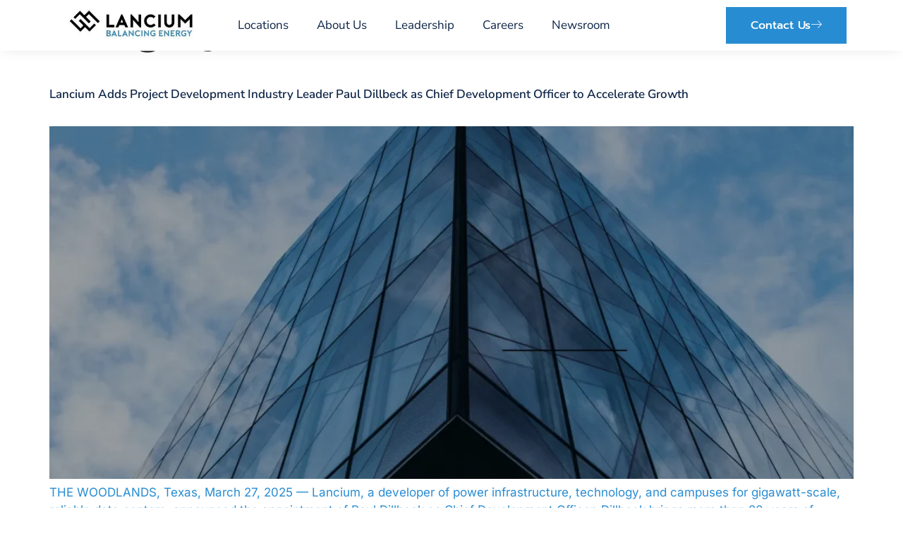

--- FILE ---
content_type: text/html; charset=UTF-8
request_url: https://lancium.com/category/featured-news/
body_size: 17136
content:
<!doctype html>
<html lang="en-US" prefix="og: https://ogp.me/ns#">
<head>
	<meta charset="UTF-8">
	<meta name="viewport" content="width=device-width, initial-scale=1">
	<link rel="profile" href="https://gmpg.org/xfn/11">
	<style>
#wpadminbar #wp-admin-bar-wccp_free_top_button .ab-icon:before {
	content: "\f160";
	color: #02CA02;
	top: 3px;
}
#wpadminbar #wp-admin-bar-wccp_free_top_button .ab-icon {
	transform: rotate(45deg);
}
</style>

<!-- Search Engine Optimization by Rank Math - https://rankmath.com/ -->
<title>Featured News - lancium</title>
<meta name="robots" content="index, follow, max-snippet:-1, max-video-preview:-1, max-image-preview:large"/>
<link rel="canonical" href="https://lancium.com/category/featured-news/" />
<link rel="next" href="https://lancium.com/category/featured-news/page/2/" />
<meta property="og:locale" content="en_US" />
<meta property="og:type" content="article" />
<meta property="og:title" content="Featured News - lancium" />
<meta property="og:url" content="https://lancium.com/category/featured-news/" />
<meta property="og:site_name" content="lancium" />
<meta name="twitter:card" content="summary_large_image" />
<meta name="twitter:title" content="Featured News - lancium" />
<script type="application/ld+json" class="rank-math-schema">{"@context":"https://schema.org","@graph":[{"@type":"Person","@id":"https://lancium.com/#person","name":"lancium"},{"@type":"WebSite","@id":"https://lancium.com/#website","url":"https://lancium.com","name":"lancium","publisher":{"@id":"https://lancium.com/#person"},"inLanguage":"en-US"},{"@type":"CollectionPage","@id":"https://lancium.com/category/featured-news/#webpage","url":"https://lancium.com/category/featured-news/","name":"Featured News - lancium","isPartOf":{"@id":"https://lancium.com/#website"},"inLanguage":"en-US"}]}</script>
<!-- /Rank Math WordPress SEO plugin -->

<link rel="alternate" type="application/rss+xml" title="lancium &raquo; Feed" href="https://lancium.com/feed/" />
<link rel="alternate" type="application/rss+xml" title="lancium &raquo; Comments Feed" href="https://lancium.com/comments/feed/" />
<link rel="alternate" type="application/rss+xml" title="lancium &raquo; Featured News Category Feed" href="https://lancium.com/category/featured-news/feed/" />
<style id='wp-img-auto-sizes-contain-inline-css'>
img:is([sizes=auto i],[sizes^="auto," i]){contain-intrinsic-size:3000px 1500px}
/*# sourceURL=wp-img-auto-sizes-contain-inline-css */
</style>
<link rel='stylesheet' id='hfe-widgets-style-css' href='https://lancium.com/wp-content/plugins/header-footer-elementor/inc/widgets-css/frontend.css?ver=2.7.0' media='all' />
<link rel='stylesheet' id='gum-elementor-addon-css' href='https://lancium.com/wp-content/plugins/gum-elementor-addon/css/style.css?ver=6.9' media='all' />
<link rel='stylesheet' id='jkit-elements-main-css' href='https://lancium.com/wp-content/plugins/jeg-elementor-kit/assets/css/elements/main.css?ver=3.0.1' media='all' />
<style id='wp-emoji-styles-inline-css'>

	img.wp-smiley, img.emoji {
		display: inline !important;
		border: none !important;
		box-shadow: none !important;
		height: 1em !important;
		width: 1em !important;
		margin: 0 0.07em !important;
		vertical-align: -0.1em !important;
		background: none !important;
		padding: 0 !important;
	}
/*# sourceURL=wp-emoji-styles-inline-css */
</style>
<link rel='stylesheet' id='wp-block-library-css' href='https://lancium.com/wp-includes/css/dist/block-library/style.min.css?ver=6.9' media='all' />
<style id='global-styles-inline-css'>
:root{--wp--preset--aspect-ratio--square: 1;--wp--preset--aspect-ratio--4-3: 4/3;--wp--preset--aspect-ratio--3-4: 3/4;--wp--preset--aspect-ratio--3-2: 3/2;--wp--preset--aspect-ratio--2-3: 2/3;--wp--preset--aspect-ratio--16-9: 16/9;--wp--preset--aspect-ratio--9-16: 9/16;--wp--preset--color--black: #000000;--wp--preset--color--cyan-bluish-gray: #abb8c3;--wp--preset--color--white: #ffffff;--wp--preset--color--pale-pink: #f78da7;--wp--preset--color--vivid-red: #cf2e2e;--wp--preset--color--luminous-vivid-orange: #ff6900;--wp--preset--color--luminous-vivid-amber: #fcb900;--wp--preset--color--light-green-cyan: #7bdcb5;--wp--preset--color--vivid-green-cyan: #00d084;--wp--preset--color--pale-cyan-blue: #8ed1fc;--wp--preset--color--vivid-cyan-blue: #0693e3;--wp--preset--color--vivid-purple: #9b51e0;--wp--preset--gradient--vivid-cyan-blue-to-vivid-purple: linear-gradient(135deg,rgb(6,147,227) 0%,rgb(155,81,224) 100%);--wp--preset--gradient--light-green-cyan-to-vivid-green-cyan: linear-gradient(135deg,rgb(122,220,180) 0%,rgb(0,208,130) 100%);--wp--preset--gradient--luminous-vivid-amber-to-luminous-vivid-orange: linear-gradient(135deg,rgb(252,185,0) 0%,rgb(255,105,0) 100%);--wp--preset--gradient--luminous-vivid-orange-to-vivid-red: linear-gradient(135deg,rgb(255,105,0) 0%,rgb(207,46,46) 100%);--wp--preset--gradient--very-light-gray-to-cyan-bluish-gray: linear-gradient(135deg,rgb(238,238,238) 0%,rgb(169,184,195) 100%);--wp--preset--gradient--cool-to-warm-spectrum: linear-gradient(135deg,rgb(74,234,220) 0%,rgb(151,120,209) 20%,rgb(207,42,186) 40%,rgb(238,44,130) 60%,rgb(251,105,98) 80%,rgb(254,248,76) 100%);--wp--preset--gradient--blush-light-purple: linear-gradient(135deg,rgb(255,206,236) 0%,rgb(152,150,240) 100%);--wp--preset--gradient--blush-bordeaux: linear-gradient(135deg,rgb(254,205,165) 0%,rgb(254,45,45) 50%,rgb(107,0,62) 100%);--wp--preset--gradient--luminous-dusk: linear-gradient(135deg,rgb(255,203,112) 0%,rgb(199,81,192) 50%,rgb(65,88,208) 100%);--wp--preset--gradient--pale-ocean: linear-gradient(135deg,rgb(255,245,203) 0%,rgb(182,227,212) 50%,rgb(51,167,181) 100%);--wp--preset--gradient--electric-grass: linear-gradient(135deg,rgb(202,248,128) 0%,rgb(113,206,126) 100%);--wp--preset--gradient--midnight: linear-gradient(135deg,rgb(2,3,129) 0%,rgb(40,116,252) 100%);--wp--preset--font-size--small: 13px;--wp--preset--font-size--medium: 20px;--wp--preset--font-size--large: 36px;--wp--preset--font-size--x-large: 42px;--wp--preset--spacing--20: 0.44rem;--wp--preset--spacing--30: 0.67rem;--wp--preset--spacing--40: 1rem;--wp--preset--spacing--50: 1.5rem;--wp--preset--spacing--60: 2.25rem;--wp--preset--spacing--70: 3.38rem;--wp--preset--spacing--80: 5.06rem;--wp--preset--shadow--natural: 6px 6px 9px rgba(0, 0, 0, 0.2);--wp--preset--shadow--deep: 12px 12px 50px rgba(0, 0, 0, 0.4);--wp--preset--shadow--sharp: 6px 6px 0px rgba(0, 0, 0, 0.2);--wp--preset--shadow--outlined: 6px 6px 0px -3px rgb(255, 255, 255), 6px 6px rgb(0, 0, 0);--wp--preset--shadow--crisp: 6px 6px 0px rgb(0, 0, 0);}:root { --wp--style--global--content-size: 800px;--wp--style--global--wide-size: 1200px; }:where(body) { margin: 0; }.wp-site-blocks > .alignleft { float: left; margin-right: 2em; }.wp-site-blocks > .alignright { float: right; margin-left: 2em; }.wp-site-blocks > .aligncenter { justify-content: center; margin-left: auto; margin-right: auto; }:where(.wp-site-blocks) > * { margin-block-start: 24px; margin-block-end: 0; }:where(.wp-site-blocks) > :first-child { margin-block-start: 0; }:where(.wp-site-blocks) > :last-child { margin-block-end: 0; }:root { --wp--style--block-gap: 24px; }:root :where(.is-layout-flow) > :first-child{margin-block-start: 0;}:root :where(.is-layout-flow) > :last-child{margin-block-end: 0;}:root :where(.is-layout-flow) > *{margin-block-start: 24px;margin-block-end: 0;}:root :where(.is-layout-constrained) > :first-child{margin-block-start: 0;}:root :where(.is-layout-constrained) > :last-child{margin-block-end: 0;}:root :where(.is-layout-constrained) > *{margin-block-start: 24px;margin-block-end: 0;}:root :where(.is-layout-flex){gap: 24px;}:root :where(.is-layout-grid){gap: 24px;}.is-layout-flow > .alignleft{float: left;margin-inline-start: 0;margin-inline-end: 2em;}.is-layout-flow > .alignright{float: right;margin-inline-start: 2em;margin-inline-end: 0;}.is-layout-flow > .aligncenter{margin-left: auto !important;margin-right: auto !important;}.is-layout-constrained > .alignleft{float: left;margin-inline-start: 0;margin-inline-end: 2em;}.is-layout-constrained > .alignright{float: right;margin-inline-start: 2em;margin-inline-end: 0;}.is-layout-constrained > .aligncenter{margin-left: auto !important;margin-right: auto !important;}.is-layout-constrained > :where(:not(.alignleft):not(.alignright):not(.alignfull)){max-width: var(--wp--style--global--content-size);margin-left: auto !important;margin-right: auto !important;}.is-layout-constrained > .alignwide{max-width: var(--wp--style--global--wide-size);}body .is-layout-flex{display: flex;}.is-layout-flex{flex-wrap: wrap;align-items: center;}.is-layout-flex > :is(*, div){margin: 0;}body .is-layout-grid{display: grid;}.is-layout-grid > :is(*, div){margin: 0;}body{padding-top: 0px;padding-right: 0px;padding-bottom: 0px;padding-left: 0px;}a:where(:not(.wp-element-button)){text-decoration: underline;}:root :where(.wp-element-button, .wp-block-button__link){background-color: #32373c;border-width: 0;color: #fff;font-family: inherit;font-size: inherit;font-style: inherit;font-weight: inherit;letter-spacing: inherit;line-height: inherit;padding-top: calc(0.667em + 2px);padding-right: calc(1.333em + 2px);padding-bottom: calc(0.667em + 2px);padding-left: calc(1.333em + 2px);text-decoration: none;text-transform: inherit;}.has-black-color{color: var(--wp--preset--color--black) !important;}.has-cyan-bluish-gray-color{color: var(--wp--preset--color--cyan-bluish-gray) !important;}.has-white-color{color: var(--wp--preset--color--white) !important;}.has-pale-pink-color{color: var(--wp--preset--color--pale-pink) !important;}.has-vivid-red-color{color: var(--wp--preset--color--vivid-red) !important;}.has-luminous-vivid-orange-color{color: var(--wp--preset--color--luminous-vivid-orange) !important;}.has-luminous-vivid-amber-color{color: var(--wp--preset--color--luminous-vivid-amber) !important;}.has-light-green-cyan-color{color: var(--wp--preset--color--light-green-cyan) !important;}.has-vivid-green-cyan-color{color: var(--wp--preset--color--vivid-green-cyan) !important;}.has-pale-cyan-blue-color{color: var(--wp--preset--color--pale-cyan-blue) !important;}.has-vivid-cyan-blue-color{color: var(--wp--preset--color--vivid-cyan-blue) !important;}.has-vivid-purple-color{color: var(--wp--preset--color--vivid-purple) !important;}.has-black-background-color{background-color: var(--wp--preset--color--black) !important;}.has-cyan-bluish-gray-background-color{background-color: var(--wp--preset--color--cyan-bluish-gray) !important;}.has-white-background-color{background-color: var(--wp--preset--color--white) !important;}.has-pale-pink-background-color{background-color: var(--wp--preset--color--pale-pink) !important;}.has-vivid-red-background-color{background-color: var(--wp--preset--color--vivid-red) !important;}.has-luminous-vivid-orange-background-color{background-color: var(--wp--preset--color--luminous-vivid-orange) !important;}.has-luminous-vivid-amber-background-color{background-color: var(--wp--preset--color--luminous-vivid-amber) !important;}.has-light-green-cyan-background-color{background-color: var(--wp--preset--color--light-green-cyan) !important;}.has-vivid-green-cyan-background-color{background-color: var(--wp--preset--color--vivid-green-cyan) !important;}.has-pale-cyan-blue-background-color{background-color: var(--wp--preset--color--pale-cyan-blue) !important;}.has-vivid-cyan-blue-background-color{background-color: var(--wp--preset--color--vivid-cyan-blue) !important;}.has-vivid-purple-background-color{background-color: var(--wp--preset--color--vivid-purple) !important;}.has-black-border-color{border-color: var(--wp--preset--color--black) !important;}.has-cyan-bluish-gray-border-color{border-color: var(--wp--preset--color--cyan-bluish-gray) !important;}.has-white-border-color{border-color: var(--wp--preset--color--white) !important;}.has-pale-pink-border-color{border-color: var(--wp--preset--color--pale-pink) !important;}.has-vivid-red-border-color{border-color: var(--wp--preset--color--vivid-red) !important;}.has-luminous-vivid-orange-border-color{border-color: var(--wp--preset--color--luminous-vivid-orange) !important;}.has-luminous-vivid-amber-border-color{border-color: var(--wp--preset--color--luminous-vivid-amber) !important;}.has-light-green-cyan-border-color{border-color: var(--wp--preset--color--light-green-cyan) !important;}.has-vivid-green-cyan-border-color{border-color: var(--wp--preset--color--vivid-green-cyan) !important;}.has-pale-cyan-blue-border-color{border-color: var(--wp--preset--color--pale-cyan-blue) !important;}.has-vivid-cyan-blue-border-color{border-color: var(--wp--preset--color--vivid-cyan-blue) !important;}.has-vivid-purple-border-color{border-color: var(--wp--preset--color--vivid-purple) !important;}.has-vivid-cyan-blue-to-vivid-purple-gradient-background{background: var(--wp--preset--gradient--vivid-cyan-blue-to-vivid-purple) !important;}.has-light-green-cyan-to-vivid-green-cyan-gradient-background{background: var(--wp--preset--gradient--light-green-cyan-to-vivid-green-cyan) !important;}.has-luminous-vivid-amber-to-luminous-vivid-orange-gradient-background{background: var(--wp--preset--gradient--luminous-vivid-amber-to-luminous-vivid-orange) !important;}.has-luminous-vivid-orange-to-vivid-red-gradient-background{background: var(--wp--preset--gradient--luminous-vivid-orange-to-vivid-red) !important;}.has-very-light-gray-to-cyan-bluish-gray-gradient-background{background: var(--wp--preset--gradient--very-light-gray-to-cyan-bluish-gray) !important;}.has-cool-to-warm-spectrum-gradient-background{background: var(--wp--preset--gradient--cool-to-warm-spectrum) !important;}.has-blush-light-purple-gradient-background{background: var(--wp--preset--gradient--blush-light-purple) !important;}.has-blush-bordeaux-gradient-background{background: var(--wp--preset--gradient--blush-bordeaux) !important;}.has-luminous-dusk-gradient-background{background: var(--wp--preset--gradient--luminous-dusk) !important;}.has-pale-ocean-gradient-background{background: var(--wp--preset--gradient--pale-ocean) !important;}.has-electric-grass-gradient-background{background: var(--wp--preset--gradient--electric-grass) !important;}.has-midnight-gradient-background{background: var(--wp--preset--gradient--midnight) !important;}.has-small-font-size{font-size: var(--wp--preset--font-size--small) !important;}.has-medium-font-size{font-size: var(--wp--preset--font-size--medium) !important;}.has-large-font-size{font-size: var(--wp--preset--font-size--large) !important;}.has-x-large-font-size{font-size: var(--wp--preset--font-size--x-large) !important;}
:root :where(.wp-block-pullquote){font-size: 1.5em;line-height: 1.6;}
/*# sourceURL=global-styles-inline-css */
</style>
<link rel='stylesheet' id='hfe-style-css' href='https://lancium.com/wp-content/plugins/header-footer-elementor/assets/css/header-footer-elementor.css?ver=2.7.0' media='all' />
<link rel='stylesheet' id='elementor-frontend-css' href='https://lancium.com/wp-content/plugins/elementor/assets/css/frontend.min.css?ver=3.33.6' media='all' />
<link rel='stylesheet' id='elementor-post-140-css' href='https://lancium.com/wp-content/uploads/elementor/css/post-140.css?ver=1766084454' media='all' />
<link rel='stylesheet' id='hello-elementor-css' href='https://lancium.com/wp-content/themes/hello-elementor/assets/css/reset.css?ver=3.4.4' media='all' />
<link rel='stylesheet' id='hello-elementor-theme-style-css' href='https://lancium.com/wp-content/themes/hello-elementor/assets/css/theme.css?ver=3.4.4' media='all' />
<link rel='stylesheet' id='hello-elementor-header-footer-css' href='https://lancium.com/wp-content/themes/hello-elementor/assets/css/header-footer.css?ver=3.4.4' media='all' />
<link rel='stylesheet' id='widget-image-css' href='https://lancium.com/wp-content/plugins/elementor/assets/css/widget-image.min.css?ver=3.33.6' media='all' />
<link rel='stylesheet' id='widget-nav-menu-css' href='https://lancium.com/wp-content/plugins/elementor-pro/assets/css/widget-nav-menu.min.css?ver=3.31.2' media='all' />
<link rel='stylesheet' id='e-animation-float-css' href='https://lancium.com/wp-content/plugins/elementor/assets/lib/animations/styles/e-animation-float.min.css?ver=3.33.6' media='all' />
<link rel='stylesheet' id='e-sticky-css' href='https://lancium.com/wp-content/plugins/elementor-pro/assets/css/modules/sticky.min.css?ver=3.31.2' media='all' />
<link rel='stylesheet' id='widget-heading-css' href='https://lancium.com/wp-content/plugins/elementor/assets/css/widget-heading.min.css?ver=3.33.6' media='all' />
<link rel='stylesheet' id='widget-icon-list-css' href='https://lancium.com/wp-content/plugins/elementor/assets/css/widget-icon-list.min.css?ver=3.33.6' media='all' />
<link rel='stylesheet' id='e-animation-pop-css' href='https://lancium.com/wp-content/plugins/elementor/assets/lib/animations/styles/e-animation-pop.min.css?ver=3.33.6' media='all' />
<link rel='stylesheet' id='widget-social-icons-css' href='https://lancium.com/wp-content/plugins/elementor/assets/css/widget-social-icons.min.css?ver=3.33.6' media='all' />
<link rel='stylesheet' id='e-apple-webkit-css' href='https://lancium.com/wp-content/plugins/elementor/assets/css/conditionals/apple-webkit.min.css?ver=3.33.6' media='all' />
<link rel='stylesheet' id='elementor-post-1580-css' href='https://lancium.com/wp-content/uploads/elementor/css/post-1580.css?ver=1766084454' media='all' />
<link rel='stylesheet' id='owl.carousel-css' href='https://lancium.com/wp-content/plugins/gum-elementor-addon//css/owl.carousel.css?ver=6.9' media='all' />
<link rel='stylesheet' id='elementor-post-78-css' href='https://lancium.com/wp-content/uploads/elementor/css/post-78.css?ver=1766084454' media='all' />
<link rel='stylesheet' id='hfe-elementor-icons-css' href='https://lancium.com/wp-content/plugins/elementor/assets/lib/eicons/css/elementor-icons.min.css?ver=5.34.0' media='all' />
<link rel='stylesheet' id='hfe-icons-list-css' href='https://lancium.com/wp-content/plugins/elementor/assets/css/widget-icon-list.min.css?ver=3.24.3' media='all' />
<link rel='stylesheet' id='hfe-social-icons-css' href='https://lancium.com/wp-content/plugins/elementor/assets/css/widget-social-icons.min.css?ver=3.24.0' media='all' />
<link rel='stylesheet' id='hfe-social-share-icons-brands-css' href='https://lancium.com/wp-content/plugins/elementor/assets/lib/font-awesome/css/brands.css?ver=5.15.3' media='all' />
<link rel='stylesheet' id='hfe-social-share-icons-fontawesome-css' href='https://lancium.com/wp-content/plugins/elementor/assets/lib/font-awesome/css/fontawesome.css?ver=5.15.3' media='all' />
<link rel='stylesheet' id='hfe-nav-menu-icons-css' href='https://lancium.com/wp-content/plugins/elementor/assets/lib/font-awesome/css/solid.css?ver=5.15.3' media='all' />
<link rel='stylesheet' id='hfe-widget-blockquote-css' href='https://lancium.com/wp-content/plugins/elementor-pro/assets/css/widget-blockquote.min.css?ver=3.25.0' media='all' />
<link rel='stylesheet' id='hfe-mega-menu-css' href='https://lancium.com/wp-content/plugins/elementor-pro/assets/css/widget-mega-menu.min.css?ver=3.26.2' media='all' />
<link rel='stylesheet' id='hfe-nav-menu-widget-css' href='https://lancium.com/wp-content/plugins/elementor-pro/assets/css/widget-nav-menu.min.css?ver=3.26.0' media='all' />
<link rel='stylesheet' id='ekit-widget-styles-css' href='https://lancium.com/wp-content/plugins/elementskit-lite/widgets/init/assets/css/widget-styles.css?ver=3.7.7' media='all' />
<link rel='stylesheet' id='ekit-responsive-css' href='https://lancium.com/wp-content/plugins/elementskit-lite/widgets/init/assets/css/responsive.css?ver=3.7.7' media='all' />
<link rel='stylesheet' id='elementor-gf-local-prompt-css' href='https://lancium.com/wp-content/uploads/elementor/google-fonts/css/prompt.css?ver=1749828899' media='all' />
<link rel='stylesheet' id='elementor-gf-local-inter-css' href='https://lancium.com/wp-content/uploads/elementor/google-fonts/css/inter.css?ver=1749828903' media='all' />
<link rel='stylesheet' id='elementor-gf-local-nunitosans-css' href='https://lancium.com/wp-content/uploads/elementor/google-fonts/css/nunitosans.css?ver=1749828905' media='all' />
<link rel='stylesheet' id='elementor-icons-ekiticons-css' href='https://lancium.com/wp-content/plugins/elementskit-lite/modules/elementskit-icon-pack/assets/css/ekiticons.css?ver=3.7.7' media='all' />
<link rel='stylesheet' id='elementor-icons-skb_cife-linearicons-icon-css' href='https://lancium.com/wp-content/plugins/skyboot-custom-icons-for-elementor/assets/css/linearicons.css?ver=1.1.0' media='all' />
<script src="https://lancium.com/wp-includes/js/jquery/jquery.min.js?ver=3.7.1" id="jquery-core-js"></script>
<script src="https://lancium.com/wp-includes/js/jquery/jquery-migrate.min.js?ver=3.4.1" id="jquery-migrate-js"></script>
<script id="jquery-js-after">
!function($){"use strict";$(document).ready(function(){$(this).scrollTop()>100&&$(".hfe-scroll-to-top-wrap").removeClass("hfe-scroll-to-top-hide"),$(window).scroll(function(){$(this).scrollTop()<100?$(".hfe-scroll-to-top-wrap").fadeOut(300):$(".hfe-scroll-to-top-wrap").fadeIn(300)}),$(".hfe-scroll-to-top-wrap").on("click",function(){$("html, body").animate({scrollTop:0},300);return!1})})}(jQuery);
!function($){'use strict';$(document).ready(function(){var bar=$('.hfe-reading-progress-bar');if(!bar.length)return;$(window).on('scroll',function(){var s=$(window).scrollTop(),d=$(document).height()-$(window).height(),p=d? s/d*100:0;bar.css('width',p+'%')});});}(jQuery);
//# sourceURL=jquery-js-after
</script>
<script src="https://lancium.com/wp-content/plugins/gum-elementor-addon/js/allscripts.js?ver=1.0" id="gum-elementor-addon-js"></script>
<script src="https://lancium.com/wp-content/plugins/gum-elementor-addon//js/owl.carousel.min.js?ver=2.2.1" id="owl.carousel-js"></script>
<script src="https://lancium.com/wp-content/plugins/gum-elementor-addon/js/price-table.js?ver=1.0" id="gum-price-table-js"></script>
<link rel="https://api.w.org/" href="https://lancium.com/wp-json/" /><link rel="alternate" title="JSON" type="application/json" href="https://lancium.com/wp-json/wp/v2/categories/13" /><link rel="EditURI" type="application/rsd+xml" title="RSD" href="https://lancium.com/xmlrpc.php?rsd" />
<meta name="generator" content="WordPress 6.9" />
<script id="wpcp_disable_selection" type="text/javascript">
var image_save_msg='You are not allowed to save images!';
	var no_menu_msg='Context Menu disabled!';
	var smessage = "Content is protected";

function disableEnterKey(e)
{
	var elemtype = e.target.tagName;
	
	elemtype = elemtype.toUpperCase();
	
	if (elemtype == "TEXT" || elemtype == "TEXTAREA" || elemtype == "INPUT" || elemtype == "PASSWORD" || elemtype == "SELECT" || elemtype == "OPTION" || elemtype == "EMBED")
	{
		elemtype = 'TEXT';
	}
	
	if (e.ctrlKey){
     var key;
     if(window.event)
          key = window.event.keyCode;     //IE
     else
          key = e.which;     //firefox (97)
    //if (key != 17) alert(key);
     if (elemtype!= 'TEXT' && (key == 97 || key == 65 || key == 67 || key == 99 || key == 88 || key == 120 || key == 26 || key == 85  || key == 86 || key == 83 || key == 43 || key == 73))
     {
		if(wccp_free_iscontenteditable(e)) return true;
		show_wpcp_message('You are not allowed to copy content or view source');
		return false;
     }else
     	return true;
     }
}


/*For contenteditable tags*/
function wccp_free_iscontenteditable(e)
{
	var e = e || window.event; // also there is no e.target property in IE. instead IE uses window.event.srcElement
  	
	var target = e.target || e.srcElement;

	var elemtype = e.target.nodeName;
	
	elemtype = elemtype.toUpperCase();
	
	var iscontenteditable = "false";
		
	if(typeof target.getAttribute!="undefined" ) iscontenteditable = target.getAttribute("contenteditable"); // Return true or false as string
	
	var iscontenteditable2 = false;
	
	if(typeof target.isContentEditable!="undefined" ) iscontenteditable2 = target.isContentEditable; // Return true or false as boolean

	if(target.parentElement.isContentEditable) iscontenteditable2 = true;
	
	if (iscontenteditable == "true" || iscontenteditable2 == true)
	{
		if(typeof target.style!="undefined" ) target.style.cursor = "text";
		
		return true;
	}
}

////////////////////////////////////
function disable_copy(e)
{	
	var e = e || window.event; // also there is no e.target property in IE. instead IE uses window.event.srcElement
	
	var elemtype = e.target.tagName;
	
	elemtype = elemtype.toUpperCase();
	
	if (elemtype == "TEXT" || elemtype == "TEXTAREA" || elemtype == "INPUT" || elemtype == "PASSWORD" || elemtype == "SELECT" || elemtype == "OPTION" || elemtype == "EMBED")
	{
		elemtype = 'TEXT';
	}
	
	if(wccp_free_iscontenteditable(e)) return true;
	
	var isSafari = /Safari/.test(navigator.userAgent) && /Apple Computer/.test(navigator.vendor);
	
	var checker_IMG = '';
	if (elemtype == "IMG" && checker_IMG == 'checked' && e.detail >= 2) {show_wpcp_message(alertMsg_IMG);return false;}
	if (elemtype != "TEXT")
	{
		if (smessage !== "" && e.detail == 2)
			show_wpcp_message(smessage);
		
		if (isSafari)
			return true;
		else
			return false;
	}	
}

//////////////////////////////////////////
function disable_copy_ie()
{
	var e = e || window.event;
	var elemtype = window.event.srcElement.nodeName;
	elemtype = elemtype.toUpperCase();
	if(wccp_free_iscontenteditable(e)) return true;
	if (elemtype == "IMG") {show_wpcp_message(alertMsg_IMG);return false;}
	if (elemtype != "TEXT" && elemtype != "TEXTAREA" && elemtype != "INPUT" && elemtype != "PASSWORD" && elemtype != "SELECT" && elemtype != "OPTION" && elemtype != "EMBED")
	{
		return false;
	}
}	
function reEnable()
{
	return true;
}
document.onkeydown = disableEnterKey;
document.onselectstart = disable_copy_ie;
if(navigator.userAgent.indexOf('MSIE')==-1)
{
	document.onmousedown = disable_copy;
	document.onclick = reEnable;
}
function disableSelection(target)
{
    //For IE This code will work
    if (typeof target.onselectstart!="undefined")
    target.onselectstart = disable_copy_ie;
    
    //For Firefox This code will work
    else if (typeof target.style.MozUserSelect!="undefined")
    {target.style.MozUserSelect="none";}
    
    //All other  (ie: Opera) This code will work
    else
    target.onmousedown=function(){return false}
    target.style.cursor = "default";
}
//Calling the JS function directly just after body load
window.onload = function(){disableSelection(document.body);};

//////////////////special for safari Start////////////////
var onlongtouch;
var timer;
var touchduration = 1000; //length of time we want the user to touch before we do something

var elemtype = "";
function touchstart(e) {
	var e = e || window.event;
  // also there is no e.target property in IE.
  // instead IE uses window.event.srcElement
  	var target = e.target || e.srcElement;
	
	elemtype = window.event.srcElement.nodeName;
	
	elemtype = elemtype.toUpperCase();
	
	if(!wccp_pro_is_passive()) e.preventDefault();
	if (!timer) {
		timer = setTimeout(onlongtouch, touchduration);
	}
}

function touchend() {
    //stops short touches from firing the event
    if (timer) {
        clearTimeout(timer);
        timer = null;
    }
	onlongtouch();
}

onlongtouch = function(e) { //this will clear the current selection if anything selected
	
	if (elemtype != "TEXT" && elemtype != "TEXTAREA" && elemtype != "INPUT" && elemtype != "PASSWORD" && elemtype != "SELECT" && elemtype != "EMBED" && elemtype != "OPTION")	
	{
		if (window.getSelection) {
			if (window.getSelection().empty) {  // Chrome
			window.getSelection().empty();
			} else if (window.getSelection().removeAllRanges) {  // Firefox
			window.getSelection().removeAllRanges();
			}
		} else if (document.selection) {  // IE?
			document.selection.empty();
		}
		return false;
	}
};

document.addEventListener("DOMContentLoaded", function(event) { 
    window.addEventListener("touchstart", touchstart, false);
    window.addEventListener("touchend", touchend, false);
});

function wccp_pro_is_passive() {

  var cold = false,
  hike = function() {};

  try {
	  const object1 = {};
  var aid = Object.defineProperty(object1, 'passive', {
  get() {cold = true}
  });
  window.addEventListener('test', hike, aid);
  window.removeEventListener('test', hike, aid);
  } catch (e) {}

  return cold;
}
/*special for safari End*/
</script>
<script id="wpcp_disable_Right_Click" type="text/javascript">
document.ondragstart = function() { return false;}
	function nocontext(e) {
	   return false;
	}
	document.oncontextmenu = nocontext;
</script>
<style>
.unselectable
{
-moz-user-select:none;
-webkit-user-select:none;
cursor: default;
}
html
{
-webkit-touch-callout: none;
-webkit-user-select: none;
-khtml-user-select: none;
-moz-user-select: none;
-ms-user-select: none;
user-select: none;
-webkit-tap-highlight-color: rgba(0,0,0,0);
}
</style>
<script id="wpcp_css_disable_selection" type="text/javascript">
var e = document.getElementsByTagName('body')[0];
if(e)
{
	e.setAttribute('unselectable',"on");
}
</script>
<meta name="generator" content="Elementor 3.33.6; features: e_font_icon_svg, additional_custom_breakpoints; settings: css_print_method-external, google_font-enabled, font_display-swap">
<script>
document.addEventListener('DOMContentLoaded', function(){
  let lastY = window.pageYOffset;
  const hdr = document.querySelector('#elementor-location-header');
  
  if (!hdr) {
    console.error('Header element with ID "elementor-location-header" not found.');
    return;
  }

  // A threshold to prevent the header from hiding on very small scrolls at the top of the page.
  const scrollThreshold = 100; // You can adjust this value

  window.addEventListener('scroll', function() {
    const currY = window.pageYOffset;

    // Logic for hiding the header
    if (currY > lastY && currY > scrollThreshold) {
      // Scrolling down and past the threshold, hide the header
      hdr.classList.add('header-hidden');
    } 
    // Logic for showing the header
    else if (currY < lastY) {
      // Scrolling up, show the header
      hdr.classList.remove('header-hidden');
    }

    // Update the last scroll position
    lastY = currY <= 0 ? 0 : currY;
  });
});
</script>
<!-- Google tag (gtag.js) -->
<script async src="https://www.googletagmanager.com/gtag/js?id=G-2LJWCDJ1RR"></script>
<script>
  window.dataLayer = window.dataLayer || [];
  function gtag(){dataLayer.push(arguments);}
  gtag('js', new Date());
  gtag('config', 'G-2LJWCDJ1RR');
</script>
			<style>
				.e-con.e-parent:nth-of-type(n+4):not(.e-lazyloaded):not(.e-no-lazyload),
				.e-con.e-parent:nth-of-type(n+4):not(.e-lazyloaded):not(.e-no-lazyload) * {
					background-image: none !important;
				}
				@media screen and (max-height: 1024px) {
					.e-con.e-parent:nth-of-type(n+3):not(.e-lazyloaded):not(.e-no-lazyload),
					.e-con.e-parent:nth-of-type(n+3):not(.e-lazyloaded):not(.e-no-lazyload) * {
						background-image: none !important;
					}
				}
				@media screen and (max-height: 640px) {
					.e-con.e-parent:nth-of-type(n+2):not(.e-lazyloaded):not(.e-no-lazyload),
					.e-con.e-parent:nth-of-type(n+2):not(.e-lazyloaded):not(.e-no-lazyload) * {
						background-image: none !important;
					}
				}
			</style>
					<style id="wp-custom-css">
			/*
 * Main styles for the sticky header
 */
#elementor-location-header {
  position: fixed !important;
  top: 0;
  left: 0;
  width: 100%;
  z-index: 9999;
  
  /* Initial state: The header is visible */
  transform: translateY(0);

  /* Transition the 'transform' property for better performance and compatibility */
  transition: transform 0.4s ease-in-out !important;
}

/*
 * This class will be added by JavaScript to hide the header.
 * It moves the header up by its own full height.
 */
#elementor-location-header.header-hidden {
  transform: translateY(-100%);
}
		</style>
		</head>
<body class="archive category category-featured-news category-13 wp-embed-responsive wp-theme-hello-elementor unselectable ehf-template-hello-elementor ehf-stylesheet-hello-elementor jkit-color-scheme hello-elementor-default elementor-default elementor-kit-140">


<a class="skip-link screen-reader-text" href="#content">Skip to content</a>

		<header data-elementor-type="header" data-elementor-id="1580" class="elementor elementor-1580 elementor-location-header" data-elementor-post-type="elementor_library">
			<div class="elementor-element elementor-element-9861b9c e-flex e-con-boxed e-con e-parent" data-id="9861b9c" data-element_type="container" id="elementor-location-header" data-settings="{&quot;background_background&quot;:&quot;classic&quot;,&quot;sticky&quot;:&quot;top&quot;,&quot;sticky_on&quot;:[&quot;desktop&quot;,&quot;tablet&quot;,&quot;mobile&quot;],&quot;sticky_offset&quot;:0,&quot;sticky_effects_offset&quot;:0,&quot;sticky_anchor_link_offset&quot;:0}">
					<div class="e-con-inner">
		<div class="elementor-element elementor-element-1171ad1 e-con-full e-flex e-con e-child" data-id="1171ad1" data-element_type="container">
				<div class="elementor-element elementor-element-41b9979 elementor-widget-mobile__width-inherit elementor-widget elementor-widget-image" data-id="41b9979" data-element_type="widget" data-widget_type="image.default">
				<div class="elementor-widget-container">
																<a href="https://lancium.com">
							<img width="300" height="103" src="https://lancium.com/wp-content/uploads/2025/02/Lancium-Signature-Image-1.jpg" class="attachment-full size-full wp-image-209" alt="" decoding="async" />								</a>
															</div>
				</div>
				</div>
		<div class="elementor-element elementor-element-fc263d5 e-con-full e-flex e-con e-child" data-id="fc263d5" data-element_type="container">
				<div class="elementor-element elementor-element-9850465 elementor-nav-menu__align-center elementor-nav-menu--stretch elementor-hidden-mobile elementor-nav-menu--dropdown-tablet elementor-nav-menu__text-align-aside elementor-nav-menu--toggle elementor-nav-menu--burger elementor-widget elementor-widget-nav-menu" data-id="9850465" data-element_type="widget" data-settings="{&quot;full_width&quot;:&quot;stretch&quot;,&quot;layout&quot;:&quot;horizontal&quot;,&quot;submenu_icon&quot;:{&quot;value&quot;:&quot;&lt;svg class=\&quot;e-font-icon-svg e-fas-caret-down\&quot; viewBox=\&quot;0 0 320 512\&quot; xmlns=\&quot;http:\/\/www.w3.org\/2000\/svg\&quot;&gt;&lt;path d=\&quot;M31.3 192h257.3c17.8 0 26.7 21.5 14.1 34.1L174.1 354.8c-7.8 7.8-20.5 7.8-28.3 0L17.2 226.1C4.6 213.5 13.5 192 31.3 192z\&quot;&gt;&lt;\/path&gt;&lt;\/svg&gt;&quot;,&quot;library&quot;:&quot;fa-solid&quot;},&quot;toggle&quot;:&quot;burger&quot;}" data-widget_type="nav-menu.default">
				<div class="elementor-widget-container">
								<nav aria-label="Menu" class="elementor-nav-menu--main elementor-nav-menu__container elementor-nav-menu--layout-horizontal e--pointer-underline e--animation-fade">
				<ul id="menu-1-9850465" class="elementor-nav-menu"><li class="menu-item menu-item-type-post_type menu-item-object-page menu-item-1434"><a href="https://lancium.com/locations/" class="elementor-item">Locations</a></li>
<li class="menu-item menu-item-type-post_type menu-item-object-page menu-item-1431"><a href="https://lancium.com/about-us/" class="elementor-item">About Us</a></li>
<li class="menu-item menu-item-type-custom menu-item-object-custom menu-item-1435"><a href="/about-us/#leadership" class="elementor-item elementor-item-anchor">Leadership</a></li>
<li class="menu-item menu-item-type-post_type menu-item-object-page menu-item-1433"><a href="https://lancium.com/careers/" class="elementor-item">Careers</a></li>
<li class="menu-item menu-item-type-post_type menu-item-object-page menu-item-1550"><a href="https://lancium.com/newsroom/" class="elementor-item">Newsroom</a></li>
</ul>			</nav>
					<div class="elementor-menu-toggle" role="button" tabindex="0" aria-label="Menu Toggle" aria-expanded="false">
			<svg aria-hidden="true" role="presentation" class="elementor-menu-toggle__icon--open e-font-icon-svg e-eicon-menu-bar" viewBox="0 0 1000 1000" xmlns="http://www.w3.org/2000/svg"><path d="M104 333H896C929 333 958 304 958 271S929 208 896 208H104C71 208 42 237 42 271S71 333 104 333ZM104 583H896C929 583 958 554 958 521S929 458 896 458H104C71 458 42 487 42 521S71 583 104 583ZM104 833H896C929 833 958 804 958 771S929 708 896 708H104C71 708 42 737 42 771S71 833 104 833Z"></path></svg><svg aria-hidden="true" role="presentation" class="elementor-menu-toggle__icon--close e-font-icon-svg e-eicon-close" viewBox="0 0 1000 1000" xmlns="http://www.w3.org/2000/svg"><path d="M742 167L500 408 258 167C246 154 233 150 217 150 196 150 179 158 167 167 154 179 150 196 150 212 150 229 154 242 171 254L408 500 167 742C138 771 138 800 167 829 196 858 225 858 254 829L496 587 738 829C750 842 767 846 783 846 800 846 817 842 829 829 842 817 846 804 846 783 846 767 842 750 829 737L588 500 833 258C863 229 863 200 833 171 804 137 775 137 742 167Z"></path></svg>		</div>
					<nav class="elementor-nav-menu--dropdown elementor-nav-menu__container" aria-hidden="true">
				<ul id="menu-2-9850465" class="elementor-nav-menu"><li class="menu-item menu-item-type-post_type menu-item-object-page menu-item-1434"><a href="https://lancium.com/locations/" class="elementor-item" tabindex="-1">Locations</a></li>
<li class="menu-item menu-item-type-post_type menu-item-object-page menu-item-1431"><a href="https://lancium.com/about-us/" class="elementor-item" tabindex="-1">About Us</a></li>
<li class="menu-item menu-item-type-custom menu-item-object-custom menu-item-1435"><a href="/about-us/#leadership" class="elementor-item elementor-item-anchor" tabindex="-1">Leadership</a></li>
<li class="menu-item menu-item-type-post_type menu-item-object-page menu-item-1433"><a href="https://lancium.com/careers/" class="elementor-item" tabindex="-1">Careers</a></li>
<li class="menu-item menu-item-type-post_type menu-item-object-page menu-item-1550"><a href="https://lancium.com/newsroom/" class="elementor-item" tabindex="-1">Newsroom</a></li>
</ul>			</nav>
						</div>
				</div>
				<div class="elementor-element elementor-element-5e6ccd5 elementor-nav-menu__align-center elementor-nav-menu--stretch elementor-hidden-desktop elementor-hidden-tablet elementor-nav-menu--dropdown-tablet elementor-nav-menu__text-align-aside elementor-nav-menu--toggle elementor-nav-menu--burger elementor-widget elementor-widget-nav-menu" data-id="5e6ccd5" data-element_type="widget" data-settings="{&quot;full_width&quot;:&quot;stretch&quot;,&quot;layout&quot;:&quot;horizontal&quot;,&quot;submenu_icon&quot;:{&quot;value&quot;:&quot;&lt;svg class=\&quot;e-font-icon-svg e-fas-caret-down\&quot; viewBox=\&quot;0 0 320 512\&quot; xmlns=\&quot;http:\/\/www.w3.org\/2000\/svg\&quot;&gt;&lt;path d=\&quot;M31.3 192h257.3c17.8 0 26.7 21.5 14.1 34.1L174.1 354.8c-7.8 7.8-20.5 7.8-28.3 0L17.2 226.1C4.6 213.5 13.5 192 31.3 192z\&quot;&gt;&lt;\/path&gt;&lt;\/svg&gt;&quot;,&quot;library&quot;:&quot;fa-solid&quot;},&quot;toggle&quot;:&quot;burger&quot;}" data-widget_type="nav-menu.default">
				<div class="elementor-widget-container">
								<nav aria-label="Menu" class="elementor-nav-menu--main elementor-nav-menu__container elementor-nav-menu--layout-horizontal e--pointer-underline e--animation-fade">
				<ul id="menu-1-5e6ccd5" class="elementor-nav-menu"><li class="menu-item menu-item-type-post_type menu-item-object-page menu-item-4058"><a href="https://lancium.com/locations/" class="elementor-item">Locations</a></li>
<li class="menu-item menu-item-type-post_type menu-item-object-page menu-item-4055"><a href="https://lancium.com/about-us/" class="elementor-item">About Us</a></li>
<li class="menu-item menu-item-type-custom menu-item-object-custom menu-item-4059"><a href="/about-us/#leadership" class="elementor-item elementor-item-anchor">Leadership</a></li>
<li class="menu-item menu-item-type-post_type menu-item-object-page menu-item-4057"><a href="https://lancium.com/careers/" class="elementor-item">Careers</a></li>
<li class="menu-item menu-item-type-post_type menu-item-object-page menu-item-4054"><a href="https://lancium.com/newsroom/" class="elementor-item">Newsroom</a></li>
<li class="menu-item menu-item-type-post_type menu-item-object-page menu-item-4056"><a href="https://lancium.com/contact-us/" class="elementor-item">Contact Us</a></li>
</ul>			</nav>
					<div class="elementor-menu-toggle" role="button" tabindex="0" aria-label="Menu Toggle" aria-expanded="false">
			<svg aria-hidden="true" role="presentation" class="elementor-menu-toggle__icon--open e-font-icon-svg e-eicon-menu-bar" viewBox="0 0 1000 1000" xmlns="http://www.w3.org/2000/svg"><path d="M104 333H896C929 333 958 304 958 271S929 208 896 208H104C71 208 42 237 42 271S71 333 104 333ZM104 583H896C929 583 958 554 958 521S929 458 896 458H104C71 458 42 487 42 521S71 583 104 583ZM104 833H896C929 833 958 804 958 771S929 708 896 708H104C71 708 42 737 42 771S71 833 104 833Z"></path></svg><svg aria-hidden="true" role="presentation" class="elementor-menu-toggle__icon--close e-font-icon-svg e-eicon-close" viewBox="0 0 1000 1000" xmlns="http://www.w3.org/2000/svg"><path d="M742 167L500 408 258 167C246 154 233 150 217 150 196 150 179 158 167 167 154 179 150 196 150 212 150 229 154 242 171 254L408 500 167 742C138 771 138 800 167 829 196 858 225 858 254 829L496 587 738 829C750 842 767 846 783 846 800 846 817 842 829 829 842 817 846 804 846 783 846 767 842 750 829 737L588 500 833 258C863 229 863 200 833 171 804 137 775 137 742 167Z"></path></svg>		</div>
					<nav class="elementor-nav-menu--dropdown elementor-nav-menu__container" aria-hidden="true">
				<ul id="menu-2-5e6ccd5" class="elementor-nav-menu"><li class="menu-item menu-item-type-post_type menu-item-object-page menu-item-4058"><a href="https://lancium.com/locations/" class="elementor-item" tabindex="-1">Locations</a></li>
<li class="menu-item menu-item-type-post_type menu-item-object-page menu-item-4055"><a href="https://lancium.com/about-us/" class="elementor-item" tabindex="-1">About Us</a></li>
<li class="menu-item menu-item-type-custom menu-item-object-custom menu-item-4059"><a href="/about-us/#leadership" class="elementor-item elementor-item-anchor" tabindex="-1">Leadership</a></li>
<li class="menu-item menu-item-type-post_type menu-item-object-page menu-item-4057"><a href="https://lancium.com/careers/" class="elementor-item" tabindex="-1">Careers</a></li>
<li class="menu-item menu-item-type-post_type menu-item-object-page menu-item-4054"><a href="https://lancium.com/newsroom/" class="elementor-item" tabindex="-1">Newsroom</a></li>
<li class="menu-item menu-item-type-post_type menu-item-object-page menu-item-4056"><a href="https://lancium.com/contact-us/" class="elementor-item" tabindex="-1">Contact Us</a></li>
</ul>			</nav>
						</div>
				</div>
				</div>
		<div class="elementor-element elementor-element-5bbf91d e-con-full elementor-hidden-mobile e-flex e-con e-child" data-id="5bbf91d" data-element_type="container">
				<div class="elementor-element elementor-element-878ed92 elementor-mobile-align-justify elementor-widget-mobile__width-inherit elementor-align-right elementor-widget elementor-widget-button" data-id="878ed92" data-element_type="widget" data-widget_type="button.default">
				<div class="elementor-widget-container">
									<div class="elementor-button-wrapper">
					<a class="elementor-button elementor-button-link elementor-size-sm elementor-animation-float" href="/contact-us">
						<span class="elementor-button-content-wrapper">
						<span class="elementor-button-icon">
				<i aria-hidden="true" class="icon icon-arrow-right"></i>			</span>
									<span class="elementor-button-text">Contact Us</span>
					</span>
					</a>
				</div>
								</div>
				</div>
				</div>
					</div>
				</div>
				</header>
		<main id="content" class="site-main">

			<div class="page-header">
			<h1 class="entry-title">Category: <span>Featured News</span></h1>		</div>
	
	<div class="page-content">
					<article class="post">
				<h2 class="entry-title"><a href="https://lancium.com/2025/03/27/lancium-adds-project-development-industry-leader-paul-dillbeck-as-chief-development-officer-to-accelerate-growth/">Lancium Adds Project Development Industry Leader Paul Dillbeck as Chief Development Officer to Accelerate Growth</a></h2><a href="https://lancium.com/2025/03/27/lancium-adds-project-development-industry-leader-paul-dillbeck-as-chief-development-officer-to-accelerate-growth/"><img fetchpriority="high" width="800" height="450" src="https://lancium.com/wp-content/uploads/2025/02/contact-background-1024x576.webp" class="attachment-large size-large wp-post-image" alt="Contact Lancium" decoding="async" srcset="https://lancium.com/wp-content/uploads/2025/02/contact-background-1024x576.webp 1024w, https://lancium.com/wp-content/uploads/2025/02/contact-background-300x169.webp 300w, https://lancium.com/wp-content/uploads/2025/02/contact-background-768x432.webp 768w, https://lancium.com/wp-content/uploads/2025/02/contact-background-1536x864.webp 1536w, https://lancium.com/wp-content/uploads/2025/02/contact-background.webp 1920w" sizes="(max-width: 800px) 100vw, 800px" /></a><p>THE WOODLANDS, Texas, March 27, 2025&nbsp;—&nbsp;Lancium, a developer of power infrastructure, technology, and campuses for gigawatt-scale, reliable data centers, announced the appointment of&nbsp;Paul Dillbeck&nbsp;as Chief Development Officer. Dillbeck brings more than 20 years of experience leading complex energy development and financing efforts across global markets.&nbsp; Lancium Clean Campuses incorporate and orchestrate multiple power resources –- [&hellip;]</p>
			</article>
					<article class="post">
				<h2 class="entry-title"><a href="https://lancium.com/2024/05/06/power-is-key-to-unlocking-ai-data-center-growth/">Power Is Key to Unlocking AI Data Center Growth</a></h2><a href="https://lancium.com/2024/05/06/power-is-key-to-unlocking-ai-data-center-growth/"><img width="800" height="316" src="https://lancium.com/wp-content/uploads/2024/05/Power-Is-Key-to-Unlocking-AI-Data-Center-Growth-1-1024x404.webp" class="attachment-large size-large wp-post-image" alt="Power Is Key to Unlocking AI Data Center Growth" decoding="async" srcset="https://lancium.com/wp-content/uploads/2024/05/Power-Is-Key-to-Unlocking-AI-Data-Center-Growth-1-1024x404.webp 1024w, https://lancium.com/wp-content/uploads/2024/05/Power-Is-Key-to-Unlocking-AI-Data-Center-Growth-1-300x118.webp 300w, https://lancium.com/wp-content/uploads/2024/05/Power-Is-Key-to-Unlocking-AI-Data-Center-Growth-1-768x303.webp 768w, https://lancium.com/wp-content/uploads/2024/05/Power-Is-Key-to-Unlocking-AI-Data-Center-Growth-1-1536x606.webp 1536w, https://lancium.com/wp-content/uploads/2024/05/Power-Is-Key-to-Unlocking-AI-Data-Center-Growth-1.webp 1600w" sizes="(max-width: 800px) 100vw, 800px" /></a><p>To capitalize on the AI boom, solving the data center power puzzle is essential, says industry expert Ali Fenn. The Beatles told the world, “Love is all you need.” But according to Ali Fenn, president of Lancium, power is all you need – at least when it comes to AI in the data center. At this year’s Data Center [&hellip;]</p>
			</article>
					<article class="post">
				<h2 class="entry-title"><a href="https://lancium.com/2024/04/29/the-gigawatt-data-center-campus-is-coming/">The Gigawatt Data Center Campus is Coming</a></h2><a href="https://lancium.com/2024/04/29/the-gigawatt-data-center-campus-is-coming/"><img width="740" height="474" src="https://lancium.com/wp-content/uploads/2024/05/662fb10a7b5a12001e491230-cumulusdatanuke.jpg" class="attachment-large size-large wp-post-image" alt="gigawatt-scale data center campuses" decoding="async" srcset="https://lancium.com/wp-content/uploads/2024/05/662fb10a7b5a12001e491230-cumulusdatanuke.jpg 740w, https://lancium.com/wp-content/uploads/2024/05/662fb10a7b5a12001e491230-cumulusdatanuke-300x192.jpg 300w" sizes="(max-width: 740px) 100vw, 740px" /></a><p>Hyperscale tech companies are seeking campuses that can support 1 gigawatt of electric power capacity. Developers say new approaches to MegaCampuses can enable new technologies and more renewable power. The Internet is entering an era of gigawatt-scale data center campuses to power artificial intelligence (AI), according to developers and industry groups, who say this approach [&hellip;]</p>
			</article>
					<article class="post">
				<h2 class="entry-title"><a href="https://lancium.com/2024/03/19/balancing-act-the-dual-influence-of-ai-on-data-center-power-and-sustainability/">Balancing Act: The Dual Influence of AI on Data Center Power and Sustainability</a></h2><a href="https://lancium.com/2024/03/19/balancing-act-the-dual-influence-of-ai-on-data-center-power-and-sustainability/"><img width="800" height="450" src="https://lancium.com/wp-content/uploads/2024/04/AI-on-Data-Center-Power-and-Sustainability-1024x576.jpg" class="attachment-large size-large wp-post-image" alt="AI on Data Center Power and Sustainability" decoding="async" srcset="https://lancium.com/wp-content/uploads/2024/04/AI-on-Data-Center-Power-and-Sustainability-1024x576.jpg 1024w, https://lancium.com/wp-content/uploads/2024/04/AI-on-Data-Center-Power-and-Sustainability-300x169.jpg 300w, https://lancium.com/wp-content/uploads/2024/04/AI-on-Data-Center-Power-and-Sustainability-768x432.jpg 768w, https://lancium.com/wp-content/uploads/2024/04/AI-on-Data-Center-Power-and-Sustainability-1536x864.jpg 1536w, https://lancium.com/wp-content/uploads/2024/04/AI-on-Data-Center-Power-and-Sustainability.jpg 1600w" sizes="(max-width: 800px) 100vw, 800px" /></a><p>At this year’s Data Center World, Lancium President Ali Fenn will explore how power dynamics might shape AI’s trajectory. Data centers face escalating challenges in managing power and improving energy efficiently. The surge in AI-driven workloads has intensified the strain on data center resources, exacerbating concerns about energy consumption and environmental sustainability. In fact, in [&hellip;]</p>
			</article>
					<article class="post">
				<h2 class="entry-title"><a href="https://lancium.com/2024/02/29/a-i-frenzy-complicates-efforts-to-keep-power-hungry-data-sites-green/">A.I. Frenzy Complicates Efforts to Keep Power-Hungry Data Sites Green</a></h2><a href="https://lancium.com/2024/02/29/a-i-frenzy-complicates-efforts-to-keep-power-hungry-data-sites-green/"><img width="800" height="335" src="https://lancium.com/wp-content/uploads/2024/04/Green-Data-Centers-concept-1024x429.jpg" class="attachment-large size-large wp-post-image" alt="Lancium data centers tap into underused clean power" decoding="async" srcset="https://lancium.com/wp-content/uploads/2024/04/Green-Data-Centers-concept-1024x429.jpg 1024w, https://lancium.com/wp-content/uploads/2024/04/Green-Data-Centers-concept-300x126.jpg 300w, https://lancium.com/wp-content/uploads/2024/04/Green-Data-Centers-concept-768x322.jpg 768w, https://lancium.com/wp-content/uploads/2024/04/Green-Data-Centers-concept-1536x643.jpg 1536w, https://lancium.com/wp-content/uploads/2024/04/Green-Data-Centers-concept.jpg 1600w" sizes="(max-width: 800px) 100vw, 800px" /></a><p>Artificial intelligence’s booming growth is radically reshaping an already red-hot data center market, raising questions about whether these sites can be operated sustainably. West Texas, from the oil rigs of the Permian Basin to the wind turbines twirling above the High Plains, has long been a magnet for companies seeking fortunes in energy. Now, those [&hellip;]</p>
			</article>
					<article class="post">
				<h2 class="entry-title"><a href="https://lancium.com/2023/03/27/leadership-fenn-mcfarland/">Lancium Adds Senior Leaders to Accelerate Growth of Power Orchestration Offerings</a></h2><a href="https://lancium.com/2023/03/27/leadership-fenn-mcfarland/"><img width="800" height="534" src="https://lancium.com/wp-content/uploads/2022/01/Abilene-Taylor-County-Partnership-1024x683.webp" class="attachment-large size-large wp-post-image" alt="City of Abilene and Taylor County Partnership with Lancium" decoding="async" srcset="https://lancium.com/wp-content/uploads/2022/01/Abilene-Taylor-County-Partnership-1024x683.webp 1024w, https://lancium.com/wp-content/uploads/2022/01/Abilene-Taylor-County-Partnership-300x200.webp 300w, https://lancium.com/wp-content/uploads/2022/01/Abilene-Taylor-County-Partnership-768x512.webp 768w, https://lancium.com/wp-content/uploads/2022/01/Abilene-Taylor-County-Partnership-1536x1024.webp 1536w, https://lancium.com/wp-content/uploads/2022/01/Abilene-Taylor-County-Partnership.webp 1600w" sizes="(max-width: 800px) 100vw, 800px" /></a><p>HOUSTON, March 27, 2023 /PRNewswire/ &#8212; Lancium, an energy technology and infrastructure company that advances the decarbonization and stability of the electric power grid while delivering the lowest cost renewable power to high-growth, energy-intensive industries, today announced the appointment of Ali Fenn as president and Scott McFarland as chief revenue officer. &#8220;We are excited to [&hellip;]</p>
			</article>
					<article class="post">
				<h2 class="entry-title"><a href="https://lancium.com/2022/10/26/crusoe-energy-systems-announcement/">Lancium and Crusoe Energy Systems Announce Cross-Licensing of Intellectual Property</a></h2><a href="https://lancium.com/2022/10/26/crusoe-energy-systems-announcement/"><img width="800" height="450" src="https://lancium.com/wp-content/uploads/2022/07/iStock-875218596-scaled-1-1024x576.jpeg" class="attachment-large size-large wp-post-image" alt="" decoding="async" srcset="https://lancium.com/wp-content/uploads/2022/07/iStock-875218596-scaled-1-1024x576.jpeg 1024w, https://lancium.com/wp-content/uploads/2022/07/iStock-875218596-scaled-1-300x169.jpeg 300w, https://lancium.com/wp-content/uploads/2022/07/iStock-875218596-scaled-1-768x432.jpeg 768w, https://lancium.com/wp-content/uploads/2022/07/iStock-875218596-scaled-1-1536x864.jpeg 1536w, https://lancium.com/wp-content/uploads/2022/07/iStock-875218596-scaled-1-2048x1152.jpeg 2048w" sizes="(max-width: 800px) 100vw, 800px" /></a><p>Denver, CO and Houston, TX / October 26, 2022 / Business Wire / &#8212; Lancium Inc. (Lancium), an energy technology and infrastructure company that advances the decarbonization and stability of the electric power grid and Crusoe Energy Systems LLC (Crusoe), a pioneer of clean computing infrastructure that reduces both the costs and the environmental impact [&hellip;]</p>
			</article>
					<article class="post">
				<h2 class="entry-title"><a href="https://lancium.com/2022/08/01/abilene-reporter-news-highlights-progress-on-abilene-clean-campus/">Abilene Reporter News Highlights Progress on Abilene Clean Campus</a></h2><a href="https://lancium.com/2022/08/01/abilene-reporter-news-highlights-progress-on-abilene-clean-campus/"><img width="800" height="292" src="https://lancium.com/wp-content/uploads/2022/08/1200px-Abilene-skyline-1024x374.jpeg" class="attachment-large size-large wp-post-image" alt="" decoding="async" srcset="https://lancium.com/wp-content/uploads/2022/08/1200px-Abilene-skyline-1024x374.jpeg 1024w, https://lancium.com/wp-content/uploads/2022/08/1200px-Abilene-skyline-300x110.jpeg 300w, https://lancium.com/wp-content/uploads/2022/08/1200px-Abilene-skyline-768x280.jpeg 768w, https://lancium.com/wp-content/uploads/2022/08/1200px-Abilene-skyline.jpeg 1200w" sizes="(max-width: 800px) 100vw, 800px" /></a><p>Lancium, a Houston-based company that expects to invest around $2.4 billion in Abilene over the next five years, has big plans, representatives told Kiwanians at a lunch meeting Thursday. Those include making the area the company&#8217;s &#8220;flagship&#8221; as it attempts to balance the state&#8217;s energy grid and encourage development of renewable power. Espen Johansen, senior [&hellip;]</p>
			</article>
					<article class="post">
				<h2 class="entry-title"><a href="https://lancium.com/2022/07/07/broad-reach-power-and-lancium-partner-to-support-grid-stability-through-flexible-data-centers/">Broad Reach Power and Lancium Partner to Support Grid Stability Through Flexible Data Centers</a></h2><a href="https://lancium.com/2022/07/07/broad-reach-power-and-lancium-partner-to-support-grid-stability-through-flexible-data-centers/"><img width="800" height="532" src="https://lancium.com/wp-content/uploads/2022/07/iStock-480406477-scaled-1-1024x681.jpeg" class="attachment-large size-large wp-post-image" alt="" decoding="async" srcset="https://lancium.com/wp-content/uploads/2022/07/iStock-480406477-scaled-1-1024x681.jpeg 1024w, https://lancium.com/wp-content/uploads/2022/07/iStock-480406477-scaled-1-300x200.jpeg 300w, https://lancium.com/wp-content/uploads/2022/07/iStock-480406477-scaled-1-768x511.jpeg 768w, https://lancium.com/wp-content/uploads/2022/07/iStock-480406477-scaled-1-1536x1022.jpeg 1536w, https://lancium.com/wp-content/uploads/2022/07/iStock-480406477-scaled-1-2048x1362.jpeg 2048w" sizes="(max-width: 800px) 100vw, 800px" /></a><p>Broad Reach Power Energy Services LLC, a wholly-owned subsidiary of Houston-based independent power producer Broad Reach Power LLC (“Broad Reach”), announced today that it has entered into a services partnership with Lancium, an energy technology and infrastructure company that advances the decarbonization and stability of the electric power grid. Under the agreement, Broad Reach, which [&hellip;]</p>
			</article>
					<article class="post">
				<h2 class="entry-title"><a href="https://lancium.com/2022/06/27/board-announcement-june-2022/">Lancium Names Three Independent Directors to its Board of Directors</a></h2><a href="https://lancium.com/2022/06/27/board-announcement-june-2022/"><img width="800" height="534" src="https://lancium.com/wp-content/uploads/2021/10/Stabilizing-the-Power-Grid-1024x683.webp" class="attachment-large size-large wp-post-image" alt="Stabilizing the Grid" decoding="async" srcset="https://lancium.com/wp-content/uploads/2021/10/Stabilizing-the-Power-Grid-1024x683.webp 1024w, https://lancium.com/wp-content/uploads/2021/10/Stabilizing-the-Power-Grid-300x200.webp 300w, https://lancium.com/wp-content/uploads/2021/10/Stabilizing-the-Power-Grid-768x512.webp 768w, https://lancium.com/wp-content/uploads/2021/10/Stabilizing-the-Power-Grid-1536x1024.webp 1536w, https://lancium.com/wp-content/uploads/2021/10/Stabilizing-the-Power-Grid.webp 1600w" sizes="(max-width: 800px) 100vw, 800px" /></a><p>Lancium, Inc., an energy infrastructure and technology company which advances the decarbonization and stability of the electric power grid, today announced the appointment of three independent directors to the Board: Patrice Merrin, who will serve as Lead Independent Director and Chair of the Nominating and Governance Committee, Clint Freeland, who will serve as Chair of [&hellip;]</p>
			</article>
			</div>

			<nav class="pagination">
			<div class="nav-previous"></div>
			<div class="nav-next"><a href="https://lancium.com/category/featured-news/page/2/" >Next <span class="meta-nav">&rarr;</span></a></div>
		</nav>
	
</main>
		<footer data-elementor-type="footer" data-elementor-id="78" class="elementor elementor-78 elementor-location-footer" data-elementor-post-type="elementor_library">
			<div class="elementor-element elementor-element-727ceea5 e-flex e-con-boxed e-con e-parent" data-id="727ceea5" data-element_type="container" data-settings="{&quot;background_background&quot;:&quot;classic&quot;}">
					<div class="e-con-inner">
		<div class="elementor-element elementor-element-3d3456fc e-con-full e-flex e-con e-child" data-id="3d3456fc" data-element_type="container" data-settings="{&quot;background_background&quot;:&quot;classic&quot;}">
				<div class="elementor-element elementor-element-442f84a6 elementor-widget elementor-widget-image" data-id="442f84a6" data-element_type="widget" data-widget_type="image.default">
				<div class="elementor-widget-container">
															<img src="https://lancium.com/wp-content/uploads/elementor/thumbs/lancium__logo__tagline__white__blue-r12lc6q6gnsog9zs81y2i3riu9zd8sxf4cjzy0h91c.png" title="lancium__logo__tagline__white__blue" alt="lancium__logo__tagline__white__blue" loading="lazy" />															</div>
				</div>
				</div>
		<div class="elementor-element elementor-element-eca955c e-con-full e-flex e-con e-child" data-id="eca955c" data-element_type="container" data-settings="{&quot;background_background&quot;:&quot;classic&quot;}">
				<div class="elementor-element elementor-element-7a5a5884 elementor-widget elementor-widget-heading" data-id="7a5a5884" data-element_type="widget" data-widget_type="heading.default">
				<div class="elementor-widget-container">
					<h5 class="elementor-heading-title elementor-size-default">About Us</h5>				</div>
				</div>
				<div class="elementor-element elementor-element-8c75927 elementor-icon-list--layout-traditional elementor-list-item-link-full_width elementor-widget elementor-widget-icon-list" data-id="8c75927" data-element_type="widget" data-widget_type="icon-list.default">
				<div class="elementor-widget-container">
							<ul class="elementor-icon-list-items">
							<li class="elementor-icon-list-item">
											<a href="/about-us/#leadership">

											<span class="elementor-icon-list-text">Leadership Team</span>
											</a>
									</li>
								<li class="elementor-icon-list-item">
											<a href="/newsroom">

											<span class="elementor-icon-list-text">Newsroom</span>
											</a>
									</li>
						</ul>
						</div>
				</div>
				</div>
		<div class="elementor-element elementor-element-411d4815 e-con-full e-flex e-con e-child" data-id="411d4815" data-element_type="container" data-settings="{&quot;background_background&quot;:&quot;classic&quot;}">
				<div class="elementor-element elementor-element-4e9826d2 elementor-widget elementor-widget-heading" data-id="4e9826d2" data-element_type="widget" data-widget_type="heading.default">
				<div class="elementor-widget-container">
					<h5 class="elementor-heading-title elementor-size-default">Careers</h5>				</div>
				</div>
				<div class="elementor-element elementor-element-1c2733dd elementor-icon-list--layout-traditional elementor-list-item-link-full_width elementor-widget elementor-widget-icon-list" data-id="1c2733dd" data-element_type="widget" data-widget_type="icon-list.default">
				<div class="elementor-widget-container">
							<ul class="elementor-icon-list-items">
							<li class="elementor-icon-list-item">
											<a href="/careers">

											<span class="elementor-icon-list-text">Working at Lancium</span>
											</a>
									</li>
						</ul>
						</div>
				</div>
				</div>
		<div class="elementor-element elementor-element-5c40e378 e-con-full e-flex e-con e-child" data-id="5c40e378" data-element_type="container" data-settings="{&quot;background_background&quot;:&quot;classic&quot;}">
				<div class="elementor-element elementor-element-f7927e elementor-widget elementor-widget-heading" data-id="f7927e" data-element_type="widget" data-widget_type="heading.default">
				<div class="elementor-widget-container">
					<h5 class="elementor-heading-title elementor-size-default">Contact Us</h5>				</div>
				</div>
				<div class="elementor-element elementor-element-602560c elementor-icon-list--layout-traditional elementor-list-item-link-full_width elementor-widget elementor-widget-icon-list" data-id="602560c" data-element_type="widget" data-widget_type="icon-list.default">
				<div class="elementor-widget-container">
							<ul class="elementor-icon-list-items">
							<li class="elementor-icon-list-item">
											<a href="/contact-us">

												<span class="elementor-icon-list-icon">
							<svg aria-hidden="true" class="e-font-icon-svg e-far-building" viewBox="0 0 448 512" xmlns="http://www.w3.org/2000/svg"><path d="M128 148v-40c0-6.6 5.4-12 12-12h40c6.6 0 12 5.4 12 12v40c0 6.6-5.4 12-12 12h-40c-6.6 0-12-5.4-12-12zm140 12h40c6.6 0 12-5.4 12-12v-40c0-6.6-5.4-12-12-12h-40c-6.6 0-12 5.4-12 12v40c0 6.6 5.4 12 12 12zm-128 96h40c6.6 0 12-5.4 12-12v-40c0-6.6-5.4-12-12-12h-40c-6.6 0-12 5.4-12 12v40c0 6.6 5.4 12 12 12zm128 0h40c6.6 0 12-5.4 12-12v-40c0-6.6-5.4-12-12-12h-40c-6.6 0-12 5.4-12 12v40c0 6.6 5.4 12 12 12zm-76 84v-40c0-6.6-5.4-12-12-12h-40c-6.6 0-12 5.4-12 12v40c0 6.6 5.4 12 12 12h40c6.6 0 12-5.4 12-12zm76 12h40c6.6 0 12-5.4 12-12v-40c0-6.6-5.4-12-12-12h-40c-6.6 0-12 5.4-12 12v40c0 6.6 5.4 12 12 12zm180 124v36H0v-36c0-6.6 5.4-12 12-12h19.5V24c0-13.3 10.7-24 24-24h337c13.3 0 24 10.7 24 24v440H436c6.6 0 12 5.4 12 12zM79.5 463H192v-67c0-6.6 5.4-12 12-12h40c6.6 0 12 5.4 12 12v67h112.5V49L80 48l-.5 415z"></path></svg>						</span>
										<span class="elementor-icon-list-text">Lancium Offices</span>
											</a>
									</li>
						</ul>
						</div>
				</div>
				<div class="elementor-element elementor-element-19ad1c45 elementor-hidden-desktop elementor-hidden-mobile elementor-icon-list--layout-traditional elementor-list-item-link-full_width elementor-widget elementor-widget-icon-list" data-id="19ad1c45" data-element_type="widget" data-widget_type="icon-list.default">
				<div class="elementor-widget-container">
							<ul class="elementor-icon-list-items">
							<li class="elementor-icon-list-item">
										<span class="elementor-icon-list-text">1-833-LANCIUM</span>
									</li>
						</ul>
						</div>
				</div>
				<div class="elementor-element elementor-element-401cbfb elementor-hidden-tablet elementor-icon-list--layout-traditional elementor-list-item-link-full_width elementor-widget elementor-widget-icon-list" data-id="401cbfb" data-element_type="widget" data-widget_type="icon-list.default">
				<div class="elementor-widget-container">
							<ul class="elementor-icon-list-items">
							<li class="elementor-icon-list-item">
											<span class="elementor-icon-list-icon">
							<i aria-hidden="true" class="lnr lnr-phone-handset"></i>						</span>
										<span class="elementor-icon-list-text">1-833-LANCIUM</span>
									</li>
						</ul>
						</div>
				</div>
				</div>
		<div class="elementor-element elementor-element-21fc649b e-con-full e-flex e-con e-child" data-id="21fc649b" data-element_type="container">
				<div class="elementor-element elementor-element-d0b3fcb elementor-widget elementor-widget-heading" data-id="d0b3fcb" data-element_type="widget" data-widget_type="heading.default">
				<div class="elementor-widget-container">
					<h5 class="elementor-heading-title elementor-size-default">Follow Us</h5>				</div>
				</div>
				<div class="elementor-element elementor-element-13448da6 elementor-shape-square elementor-grid-0 e-grid-align-center elementor-widget elementor-widget-social-icons" data-id="13448da6" data-element_type="widget" data-widget_type="social-icons.default">
				<div class="elementor-widget-container">
							<div class="elementor-social-icons-wrapper elementor-grid">
							<span class="elementor-grid-item">
					<a class="elementor-icon elementor-social-icon elementor-social-icon-linkedin-in elementor-animation-pop elementor-repeater-item-6322bfc" href="https://www.linkedin.com/company/lancium/" target="_blank">
						<span class="elementor-screen-only">Linkedin-in</span>
						<svg aria-hidden="true" class="e-font-icon-svg e-fab-linkedin-in" viewBox="0 0 448 512" xmlns="http://www.w3.org/2000/svg"><path d="M100.28 448H7.4V148.9h92.88zM53.79 108.1C24.09 108.1 0 83.5 0 53.8a53.79 53.79 0 0 1 107.58 0c0 29.7-24.1 54.3-53.79 54.3zM447.9 448h-92.68V302.4c0-34.7-.7-79.2-48.29-79.2-48.29 0-55.69 37.7-55.69 76.7V448h-92.78V148.9h89.08v40.8h1.3c12.4-23.5 42.69-48.3 87.88-48.3 94 0 111.28 61.9 111.28 142.3V448z"></path></svg>					</a>
				</span>
					</div>
						</div>
				</div>
				</div>
					</div>
				</div>
		<div class="elementor-element elementor-element-d104535 e-con-full e-flex e-con e-child" data-id="d104535" data-element_type="container" data-settings="{&quot;background_background&quot;:&quot;classic&quot;}">
				<div class="elementor-element elementor-element-3160e5b elementor-widget elementor-widget-heading" data-id="3160e5b" data-element_type="widget" data-widget_type="heading.default">
				<div class="elementor-widget-container">
					<div class="elementor-heading-title elementor-size-default">Copyright © 2025. All rights reserved.</div>				</div>
				</div>
				<div class="elementor-element elementor-element-43a26a4 elementor-widget elementor-widget-heading" data-id="43a26a4" data-element_type="widget" data-widget_type="heading.default">
				<div class="elementor-widget-container">
					<div class="elementor-heading-title elementor-size-default"><a href="/privacy-policy">Privacy Policy</a></div>				</div>
				</div>
				<div class="elementor-element elementor-element-8d042df elementor-widget elementor-widget-heading" data-id="8d042df" data-element_type="widget" data-widget_type="heading.default">
				<div class="elementor-widget-container">
					<div class="elementor-heading-title elementor-size-default"><a href="/terms-of-service">Terms of  Service</a></div>				</div>
				</div>
				</div>
				</footer>
		
<script type="speculationrules">
{"prefetch":[{"source":"document","where":{"and":[{"href_matches":"/*"},{"not":{"href_matches":["/wp-*.php","/wp-admin/*","/wp-content/uploads/*","/wp-content/*","/wp-content/plugins/*","/wp-content/themes/hello-elementor/*","/*\\?(.+)"]}},{"not":{"selector_matches":"a[rel~=\"nofollow\"]"}},{"not":{"selector_matches":".no-prefetch, .no-prefetch a"}}]},"eagerness":"conservative"}]}
</script>
	<div id="wpcp-error-message" class="msgmsg-box-wpcp hideme"><span>error: </span>Content is protected</div>
	<script>
	var timeout_result;
	function show_wpcp_message(smessage)
	{
		if (smessage !== "")
			{
			var smessage_text = '<span>Alert: </span>'+smessage;
			document.getElementById("wpcp-error-message").innerHTML = smessage_text;
			document.getElementById("wpcp-error-message").className = "msgmsg-box-wpcp warning-wpcp showme";
			clearTimeout(timeout_result);
			timeout_result = setTimeout(hide_message, 3000);
			}
	}
	function hide_message()
	{
		document.getElementById("wpcp-error-message").className = "msgmsg-box-wpcp warning-wpcp hideme";
	}
	</script>
		<style>
	@media print {
	body * {display: none !important;}
		body:after {
		content: "You are not allowed to print preview this page, Thank you"; }
	}
	</style>
		<style type="text/css">
	#wpcp-error-message {
	    direction: ltr;
	    text-align: center;
	    transition: opacity 900ms ease 0s;
	    z-index: 99999999;
	}
	.hideme {
    	opacity:0;
    	visibility: hidden;
	}
	.showme {
    	opacity:1;
    	visibility: visible;
	}
	.msgmsg-box-wpcp {
		border:1px solid #f5aca6;
		border-radius: 10px;
		color: #555;
		font-family: Tahoma;
		font-size: 11px;
		margin: 10px;
		padding: 10px 36px;
		position: fixed;
		width: 255px;
		top: 50%;
  		left: 50%;
  		margin-top: -10px;
  		margin-left: -130px;
  		-webkit-box-shadow: 0px 0px 34px 2px rgba(242,191,191,1);
		-moz-box-shadow: 0px 0px 34px 2px rgba(242,191,191,1);
		box-shadow: 0px 0px 34px 2px rgba(242,191,191,1);
	}
	.msgmsg-box-wpcp span {
		font-weight:bold;
		text-transform:uppercase;
	}
		.warning-wpcp {
		background:#ffecec url('https://lancium.com/wp-content/plugins/wp-content-copy-protector/images/warning.png') no-repeat 10px 50%;
	}
    </style>
			<script>
				const lazyloadRunObserver = () => {
					const lazyloadBackgrounds = document.querySelectorAll( `.e-con.e-parent:not(.e-lazyloaded)` );
					const lazyloadBackgroundObserver = new IntersectionObserver( ( entries ) => {
						entries.forEach( ( entry ) => {
							if ( entry.isIntersecting ) {
								let lazyloadBackground = entry.target;
								if( lazyloadBackground ) {
									lazyloadBackground.classList.add( 'e-lazyloaded' );
								}
								lazyloadBackgroundObserver.unobserve( entry.target );
							}
						});
					}, { rootMargin: '200px 0px 200px 0px' } );
					lazyloadBackgrounds.forEach( ( lazyloadBackground ) => {
						lazyloadBackgroundObserver.observe( lazyloadBackground );
					} );
				};
				const events = [
					'DOMContentLoaded',
					'elementor/lazyload/observe',
				];
				events.forEach( ( event ) => {
					document.addEventListener( event, lazyloadRunObserver );
				} );
			</script>
			<link rel='stylesheet' id='jeg-dynamic-style-css' href='https://lancium.com/wp-content/plugins/jeg-elementor-kit/lib/jeg-framework/assets/css/jeg-dynamic-styles.css?ver=1.3.0' media='all' />
<script src="https://lancium.com/wp-content/themes/hello-elementor/assets/js/hello-frontend.js?ver=3.4.4" id="hello-theme-frontend-js"></script>
<script src="https://lancium.com/wp-content/plugins/elementor/assets/js/webpack.runtime.min.js?ver=3.33.6" id="elementor-webpack-runtime-js"></script>
<script src="https://lancium.com/wp-content/plugins/elementor/assets/js/frontend-modules.min.js?ver=3.33.6" id="elementor-frontend-modules-js"></script>
<script src="https://lancium.com/wp-includes/js/jquery/ui/core.min.js?ver=1.13.3" id="jquery-ui-core-js"></script>
<script id="elementor-frontend-js-before">
var elementorFrontendConfig = {"environmentMode":{"edit":false,"wpPreview":false,"isScriptDebug":false},"i18n":{"shareOnFacebook":"Share on Facebook","shareOnTwitter":"Share on Twitter","pinIt":"Pin it","download":"Download","downloadImage":"Download image","fullscreen":"Fullscreen","zoom":"Zoom","share":"Share","playVideo":"Play Video","previous":"Previous","next":"Next","close":"Close","a11yCarouselPrevSlideMessage":"Previous slide","a11yCarouselNextSlideMessage":"Next slide","a11yCarouselFirstSlideMessage":"This is the first slide","a11yCarouselLastSlideMessage":"This is the last slide","a11yCarouselPaginationBulletMessage":"Go to slide"},"is_rtl":false,"breakpoints":{"xs":0,"sm":480,"md":768,"lg":1025,"xl":1440,"xxl":1600},"responsive":{"breakpoints":{"mobile":{"label":"Mobile Portrait","value":767,"default_value":767,"direction":"max","is_enabled":true},"mobile_extra":{"label":"Mobile Landscape","value":880,"default_value":880,"direction":"max","is_enabled":false},"tablet":{"label":"Tablet Portrait","value":1024,"default_value":1024,"direction":"max","is_enabled":true},"tablet_extra":{"label":"Tablet Landscape","value":1200,"default_value":1200,"direction":"max","is_enabled":false},"laptop":{"label":"Laptop","value":1366,"default_value":1366,"direction":"max","is_enabled":false},"widescreen":{"label":"Widescreen","value":2400,"default_value":2400,"direction":"min","is_enabled":false}},"hasCustomBreakpoints":false},"version":"3.33.6","is_static":false,"experimentalFeatures":{"e_font_icon_svg":true,"additional_custom_breakpoints":true,"container":true,"theme_builder_v2":true,"hello-theme-header-footer":true,"nested-elements":true,"home_screen":true,"global_classes_should_enforce_capabilities":true,"e_variables":true,"cloud-library":true,"e_opt_in_v4_page":true,"import-export-customization":true},"urls":{"assets":"https:\/\/lancium.com\/wp-content\/plugins\/elementor\/assets\/","ajaxurl":"https:\/\/lancium.com\/wp-admin\/admin-ajax.php","uploadUrl":"https:\/\/lancium.com\/wp-content\/uploads"},"nonces":{"floatingButtonsClickTracking":"f97d9162d9"},"swiperClass":"swiper","settings":{"editorPreferences":[]},"kit":{"active_breakpoints":["viewport_mobile","viewport_tablet"],"global_image_lightbox":"yes","lightbox_enable_counter":"yes","lightbox_enable_fullscreen":"yes","lightbox_enable_zoom":"yes","lightbox_enable_share":"yes","lightbox_title_src":"title","lightbox_description_src":"description","hello_header_logo_type":"title","hello_header_menu_layout":"horizontal","hello_footer_logo_type":"logo"},"post":{"id":0,"title":"Featured News - lancium","excerpt":""}};
//# sourceURL=elementor-frontend-js-before
</script>
<script src="https://lancium.com/wp-content/plugins/elementor/assets/js/frontend.min.js?ver=3.33.6" id="elementor-frontend-js"></script>
<script id="elementor-frontend-js-after">
var jkit_ajax_url = "https://lancium.com/?jkit-ajax-request=jkit_elements", jkit_nonce = "a9038e6abb";
//# sourceURL=elementor-frontend-js-after
</script>
<script src="https://lancium.com/wp-content/plugins/elementor-pro/assets/lib/smartmenus/jquery.smartmenus.min.js?ver=1.2.1" id="smartmenus-js"></script>
<script src="https://lancium.com/wp-content/plugins/elementor-pro/assets/lib/sticky/jquery.sticky.min.js?ver=3.31.2" id="e-sticky-js"></script>
<script src="https://lancium.com/wp-content/plugins/gum-elementor-addon/js/jquery.easing.1.3.js?ver=1.0" id="easing-js"></script>
<script src="https://lancium.com/wp-content/plugins/gum-elementor-addon/js/jquery.superslides.js?ver=1.0" id="superslides-js"></script>
<script src="https://lancium.com/wp-content/plugins/elementskit-lite/libs/framework/assets/js/frontend-script.js?ver=3.7.7" id="elementskit-framework-js-frontend-js"></script>
<script id="elementskit-framework-js-frontend-js-after">
		var elementskit = {
			resturl: 'https://lancium.com/wp-json/elementskit/v1/',
		}

		
//# sourceURL=elementskit-framework-js-frontend-js-after
</script>
<script src="https://lancium.com/wp-content/plugins/elementskit-lite/widgets/init/assets/js/widget-scripts.js?ver=3.7.7" id="ekit-widget-scripts-js"></script>
<script src="https://lancium.com/wp-content/plugins/jeg-elementor-kit/assets/js/elements/sticky-element.js?ver=3.0.1" id="jkit-sticky-element-js"></script>
<script src="https://lancium.com/wp-content/plugins/elementor-pro/assets/js/webpack-pro.runtime.min.js?ver=3.31.2" id="elementor-pro-webpack-runtime-js"></script>
<script src="https://lancium.com/wp-includes/js/dist/hooks.min.js?ver=dd5603f07f9220ed27f1" id="wp-hooks-js"></script>
<script src="https://lancium.com/wp-includes/js/dist/i18n.min.js?ver=c26c3dc7bed366793375" id="wp-i18n-js"></script>
<script id="wp-i18n-js-after">
wp.i18n.setLocaleData( { 'text direction\u0004ltr': [ 'ltr' ] } );
//# sourceURL=wp-i18n-js-after
</script>
<script id="elementor-pro-frontend-js-before">
var ElementorProFrontendConfig = {"ajaxurl":"https:\/\/lancium.com\/wp-admin\/admin-ajax.php","nonce":"78d5ffed9c","urls":{"assets":"https:\/\/lancium.com\/wp-content\/plugins\/elementor-pro\/assets\/","rest":"https:\/\/lancium.com\/wp-json\/"},"settings":{"lazy_load_background_images":true},"popup":{"hasPopUps":false},"shareButtonsNetworks":{"facebook":{"title":"Facebook","has_counter":true},"twitter":{"title":"Twitter"},"linkedin":{"title":"LinkedIn","has_counter":true},"pinterest":{"title":"Pinterest","has_counter":true},"reddit":{"title":"Reddit","has_counter":true},"vk":{"title":"VK","has_counter":true},"odnoklassniki":{"title":"OK","has_counter":true},"tumblr":{"title":"Tumblr"},"digg":{"title":"Digg"},"skype":{"title":"Skype"},"stumbleupon":{"title":"StumbleUpon","has_counter":true},"mix":{"title":"Mix"},"telegram":{"title":"Telegram"},"pocket":{"title":"Pocket","has_counter":true},"xing":{"title":"XING","has_counter":true},"whatsapp":{"title":"WhatsApp"},"email":{"title":"Email"},"print":{"title":"Print"},"x-twitter":{"title":"X"},"threads":{"title":"Threads"}},"facebook_sdk":{"lang":"en_US","app_id":""},"lottie":{"defaultAnimationUrl":"https:\/\/lancium.com\/wp-content\/plugins\/elementor-pro\/modules\/lottie\/assets\/animations\/default.json"}};
//# sourceURL=elementor-pro-frontend-js-before
</script>
<script src="https://lancium.com/wp-content/plugins/elementor-pro/assets/js/frontend.min.js?ver=3.31.2" id="elementor-pro-frontend-js"></script>
<script src="https://lancium.com/wp-content/plugins/elementor-pro/assets/js/elements-handlers.min.js?ver=3.31.2" id="pro-elements-handlers-js"></script>
<script src="https://lancium.com/wp-content/plugins/elementskit-lite/widgets/init/assets/js/animate-circle.min.js?ver=3.7.7" id="animate-circle-js"></script>
<script id="elementskit-elementor-js-extra">
var ekit_config = {"ajaxurl":"https://lancium.com/wp-admin/admin-ajax.php","nonce":"6444f426af"};
//# sourceURL=elementskit-elementor-js-extra
</script>
<script src="https://lancium.com/wp-content/plugins/elementskit-lite/widgets/init/assets/js/elementor.js?ver=3.7.7" id="elementskit-elementor-js"></script>
<script id="wp-emoji-settings" type="application/json">
{"baseUrl":"https://s.w.org/images/core/emoji/17.0.2/72x72/","ext":".png","svgUrl":"https://s.w.org/images/core/emoji/17.0.2/svg/","svgExt":".svg","source":{"concatemoji":"https://lancium.com/wp-includes/js/wp-emoji-release.min.js?ver=6.9"}}
</script>
<script type="module">
/*! This file is auto-generated */
const a=JSON.parse(document.getElementById("wp-emoji-settings").textContent),o=(window._wpemojiSettings=a,"wpEmojiSettingsSupports"),s=["flag","emoji"];function i(e){try{var t={supportTests:e,timestamp:(new Date).valueOf()};sessionStorage.setItem(o,JSON.stringify(t))}catch(e){}}function c(e,t,n){e.clearRect(0,0,e.canvas.width,e.canvas.height),e.fillText(t,0,0);t=new Uint32Array(e.getImageData(0,0,e.canvas.width,e.canvas.height).data);e.clearRect(0,0,e.canvas.width,e.canvas.height),e.fillText(n,0,0);const a=new Uint32Array(e.getImageData(0,0,e.canvas.width,e.canvas.height).data);return t.every((e,t)=>e===a[t])}function p(e,t){e.clearRect(0,0,e.canvas.width,e.canvas.height),e.fillText(t,0,0);var n=e.getImageData(16,16,1,1);for(let e=0;e<n.data.length;e++)if(0!==n.data[e])return!1;return!0}function u(e,t,n,a){switch(t){case"flag":return n(e,"\ud83c\udff3\ufe0f\u200d\u26a7\ufe0f","\ud83c\udff3\ufe0f\u200b\u26a7\ufe0f")?!1:!n(e,"\ud83c\udde8\ud83c\uddf6","\ud83c\udde8\u200b\ud83c\uddf6")&&!n(e,"\ud83c\udff4\udb40\udc67\udb40\udc62\udb40\udc65\udb40\udc6e\udb40\udc67\udb40\udc7f","\ud83c\udff4\u200b\udb40\udc67\u200b\udb40\udc62\u200b\udb40\udc65\u200b\udb40\udc6e\u200b\udb40\udc67\u200b\udb40\udc7f");case"emoji":return!a(e,"\ud83e\u1fac8")}return!1}function f(e,t,n,a){let r;const o=(r="undefined"!=typeof WorkerGlobalScope&&self instanceof WorkerGlobalScope?new OffscreenCanvas(300,150):document.createElement("canvas")).getContext("2d",{willReadFrequently:!0}),s=(o.textBaseline="top",o.font="600 32px Arial",{});return e.forEach(e=>{s[e]=t(o,e,n,a)}),s}function r(e){var t=document.createElement("script");t.src=e,t.defer=!0,document.head.appendChild(t)}a.supports={everything:!0,everythingExceptFlag:!0},new Promise(t=>{let n=function(){try{var e=JSON.parse(sessionStorage.getItem(o));if("object"==typeof e&&"number"==typeof e.timestamp&&(new Date).valueOf()<e.timestamp+604800&&"object"==typeof e.supportTests)return e.supportTests}catch(e){}return null}();if(!n){if("undefined"!=typeof Worker&&"undefined"!=typeof OffscreenCanvas&&"undefined"!=typeof URL&&URL.createObjectURL&&"undefined"!=typeof Blob)try{var e="postMessage("+f.toString()+"("+[JSON.stringify(s),u.toString(),c.toString(),p.toString()].join(",")+"));",a=new Blob([e],{type:"text/javascript"});const r=new Worker(URL.createObjectURL(a),{name:"wpTestEmojiSupports"});return void(r.onmessage=e=>{i(n=e.data),r.terminate(),t(n)})}catch(e){}i(n=f(s,u,c,p))}t(n)}).then(e=>{for(const n in e)a.supports[n]=e[n],a.supports.everything=a.supports.everything&&a.supports[n],"flag"!==n&&(a.supports.everythingExceptFlag=a.supports.everythingExceptFlag&&a.supports[n]);var t;a.supports.everythingExceptFlag=a.supports.everythingExceptFlag&&!a.supports.flag,a.supports.everything||((t=a.source||{}).concatemoji?r(t.concatemoji):t.wpemoji&&t.twemoji&&(r(t.twemoji),r(t.wpemoji)))});
//# sourceURL=https://lancium.com/wp-includes/js/wp-emoji-loader.min.js
</script>

</body>
</html>


--- FILE ---
content_type: text/css; charset=UTF-8
request_url: https://lancium.com/wp-content/uploads/elementor/css/post-1580.css?ver=1766084454
body_size: 457
content:
.elementor-1580 .elementor-element.elementor-element-9861b9c{--display:flex;--flex-direction:row;--container-widget-width:calc( ( 1 - var( --container-widget-flex-grow ) ) * 100% );--container-widget-height:100%;--container-widget-flex-grow:1;--container-widget-align-self:stretch;--flex-wrap-mobile:wrap;--justify-content:space-between;--align-items:center;--gap:0px 0px;--row-gap:0px;--column-gap:0px;box-shadow:0px 0px 20px -5px rgba(0, 0, 0, 0.15);--padding-top:0px;--padding-bottom:0px;--padding-left:0px;--padding-right:0px;--z-index:99;}.elementor-1580 .elementor-element.elementor-element-9861b9c:not(.elementor-motion-effects-element-type-background), .elementor-1580 .elementor-element.elementor-element-9861b9c > .elementor-motion-effects-container > .elementor-motion-effects-layer{background-color:#FFFFFF;}.elementor-1580 .elementor-element.elementor-element-1171ad1{--display:flex;--flex-direction:row;--container-widget-width:calc( ( 1 - var( --container-widget-flex-grow ) ) * 100% );--container-widget-height:100%;--container-widget-flex-grow:1;--container-widget-align-self:stretch;--flex-wrap-mobile:wrap;--justify-content:center;--align-items:center;--padding-top:0px;--padding-bottom:0px;--padding-left:0px;--padding-right:0px;}.elementor-1580 .elementor-element.elementor-element-41b9979 > .elementor-widget-container{padding:0px 0px 0px 0px;}.elementor-1580 .elementor-element.elementor-element-41b9979{text-align:center;}.elementor-1580 .elementor-element.elementor-element-41b9979 img{width:80%;}.elementor-1580 .elementor-element.elementor-element-fc263d5{--display:flex;--flex-direction:row;--container-widget-width:calc( ( 1 - var( --container-widget-flex-grow ) ) * 100% );--container-widget-height:100%;--container-widget-flex-grow:1;--container-widget-align-self:stretch;--flex-wrap-mobile:wrap;--justify-content:center;--align-items:center;--padding-top:0px;--padding-bottom:0px;--padding-left:0px;--padding-right:0px;}.elementor-1580 .elementor-element.elementor-element-9850465 .elementor-menu-toggle{margin-left:auto;}.elementor-1580 .elementor-element.elementor-element-9850465 .elementor-nav-menu--main:not(.e--pointer-framed) .elementor-item.elementor-item-active:before,
					.elementor-1580 .elementor-element.elementor-element-9850465 .elementor-nav-menu--main:not(.e--pointer-framed) .elementor-item.elementor-item-active:after{background-color:var( --e-global-color-secondary );}.elementor-1580 .elementor-element.elementor-element-9850465 .e--pointer-framed .elementor-item.elementor-item-active:before,
					.elementor-1580 .elementor-element.elementor-element-9850465 .e--pointer-framed .elementor-item.elementor-item-active:after{border-color:var( --e-global-color-secondary );}.elementor-1580 .elementor-element.elementor-element-9850465 .elementor-nav-menu--dropdown{background-color:var( --e-global-color-6b0ce64 );border-style:solid;}.elementor-1580 .elementor-element.elementor-element-9850465 .elementor-nav-menu--dropdown a:hover,
					.elementor-1580 .elementor-element.elementor-element-9850465 .elementor-nav-menu--dropdown a:focus,
					.elementor-1580 .elementor-element.elementor-element-9850465 .elementor-nav-menu--dropdown a.elementor-item-active,
					.elementor-1580 .elementor-element.elementor-element-9850465 .elementor-nav-menu--dropdown a.highlighted{background-color:var( --e-global-color-text );}.elementor-1580 .elementor-element.elementor-element-9850465 .elementor-nav-menu--dropdown a.elementor-item-active{background-color:var( --e-global-color-primary );}.elementor-1580 .elementor-element.elementor-element-5e6ccd5 .elementor-menu-toggle{margin-left:auto;}.elementor-1580 .elementor-element.elementor-element-5e6ccd5 .elementor-nav-menu--main:not(.e--pointer-framed) .elementor-item.elementor-item-active:before,
					.elementor-1580 .elementor-element.elementor-element-5e6ccd5 .elementor-nav-menu--main:not(.e--pointer-framed) .elementor-item.elementor-item-active:after{background-color:var( --e-global-color-secondary );}.elementor-1580 .elementor-element.elementor-element-5e6ccd5 .e--pointer-framed .elementor-item.elementor-item-active:before,
					.elementor-1580 .elementor-element.elementor-element-5e6ccd5 .e--pointer-framed .elementor-item.elementor-item-active:after{border-color:var( --e-global-color-secondary );}.elementor-1580 .elementor-element.elementor-element-5e6ccd5 .elementor-nav-menu--dropdown{background-color:var( --e-global-color-6b0ce64 );border-style:solid;}.elementor-1580 .elementor-element.elementor-element-5e6ccd5 .elementor-nav-menu--dropdown a:hover,
					.elementor-1580 .elementor-element.elementor-element-5e6ccd5 .elementor-nav-menu--dropdown a:focus,
					.elementor-1580 .elementor-element.elementor-element-5e6ccd5 .elementor-nav-menu--dropdown a.elementor-item-active,
					.elementor-1580 .elementor-element.elementor-element-5e6ccd5 .elementor-nav-menu--dropdown a.highlighted{background-color:var( --e-global-color-text );}.elementor-1580 .elementor-element.elementor-element-5e6ccd5 .elementor-nav-menu--dropdown a.elementor-item-active{background-color:var( --e-global-color-primary );}.elementor-1580 .elementor-element.elementor-element-5bbf91d{--display:flex;}.elementor-1580 .elementor-element.elementor-element-878ed92 .elementor-button{background-color:var( --e-global-color-text );border-style:none;}.elementor-1580 .elementor-element.elementor-element-878ed92 .elementor-button:hover, .elementor-1580 .elementor-element.elementor-element-878ed92 .elementor-button:focus{background-color:var( --e-global-color-primary );}.elementor-1580 .elementor-element.elementor-element-878ed92 .elementor-button-content-wrapper{flex-direction:row-reverse;}.elementor-1580 .elementor-element.elementor-element-878ed92 .elementor-button .elementor-button-content-wrapper{gap:10px;}.elementor-1580 .elementor-element.elementor-element-878ed92 .elementor-button .elementor-button-icon i, .elementor-1580 .elementor-element.elementor-element-878ed92 .elementor-button .elementor-button-icon svg{transform:rotate(0deg);}.elementor-theme-builder-content-area{height:400px;}.elementor-location-header:before, .elementor-location-footer:before{content:"";display:table;clear:both;}@media(max-width:1024px){.elementor-1580 .elementor-element.elementor-element-9861b9c{--padding-top:10px;--padding-bottom:10px;--padding-left:10px;--padding-right:10px;}.elementor-1580 .elementor-element.elementor-element-1171ad1{--padding-top:10px;--padding-bottom:10px;--padding-left:10px;--padding-right:10px;}.elementor-1580 .elementor-element.elementor-element-41b9979 img{width:100%;}.elementor-1580 .elementor-element.elementor-element-fc263d5{--padding-top:10px;--padding-bottom:10px;--padding-left:10px;--padding-right:10px;}.elementor-1580 .elementor-element.elementor-element-9850465 .elementor-nav-menu--dropdown{border-width:3px 0px 0px 0px;}.elementor-1580 .elementor-element.elementor-element-9850465 .elementor-nav-menu--dropdown a{padding-left:65px;padding-right:65px;padding-top:15px;padding-bottom:15px;}.elementor-1580 .elementor-element.elementor-element-9850465 .elementor-nav-menu--main > .elementor-nav-menu > li > .elementor-nav-menu--dropdown, .elementor-1580 .elementor-element.elementor-element-9850465 .elementor-nav-menu__container.elementor-nav-menu--dropdown{margin-top:35px !important;}.elementor-1580 .elementor-element.elementor-element-5e6ccd5 .elementor-nav-menu--dropdown{border-width:3px 0px 0px 0px;}.elementor-1580 .elementor-element.elementor-element-5e6ccd5 .elementor-nav-menu--dropdown a{padding-left:65px;padding-right:65px;padding-top:15px;padding-bottom:15px;}.elementor-1580 .elementor-element.elementor-element-5e6ccd5 .elementor-nav-menu--main > .elementor-nav-menu > li > .elementor-nav-menu--dropdown, .elementor-1580 .elementor-element.elementor-element-5e6ccd5 .elementor-nav-menu__container.elementor-nav-menu--dropdown{margin-top:35px !important;}}@media(max-width:767px){.elementor-1580 .elementor-element.elementor-element-9861b9c{--padding-top:10px;--padding-bottom:0px;--padding-left:0px;--padding-right:0px;}.elementor-1580 .elementor-element.elementor-element-1171ad1{--width:50%;--padding-top:0px;--padding-bottom:0px;--padding-left:10px;--padding-right:0px;}.elementor-1580 .elementor-element.elementor-element-41b9979{width:100%;max-width:100%;}.elementor-1580 .elementor-element.elementor-element-41b9979 img{width:100%;height:63px;object-fit:contain;}.elementor-1580 .elementor-element.elementor-element-fc263d5{--width:45%;--flex-direction:column;--container-widget-width:calc( ( 1 - var( --container-widget-flex-grow ) ) * 100% );--container-widget-height:initial;--container-widget-flex-grow:0;--container-widget-align-self:initial;--flex-wrap-mobile:wrap;--justify-content:center;--align-items:flex-end;--padding-top:0px;--padding-bottom:0px;--padding-left:0px;--padding-right:10px;--z-index:3;}.elementor-1580 .elementor-element.elementor-element-9850465{z-index:3;}.elementor-1580 .elementor-element.elementor-element-9850465 .elementor-nav-menu--main > .elementor-nav-menu > li > .elementor-nav-menu--dropdown, .elementor-1580 .elementor-element.elementor-element-9850465 .elementor-nav-menu__container.elementor-nav-menu--dropdown{margin-top:21px !important;}.elementor-1580 .elementor-element.elementor-element-5e6ccd5{z-index:99;--e-nav-menu-horizontal-menu-item-margin:calc( 0px / 2 );}.elementor-1580 .elementor-element.elementor-element-5e6ccd5 .elementor-nav-menu--main:not(.elementor-nav-menu--layout-horizontal) .elementor-nav-menu > li:not(:last-child){margin-bottom:0px;}.elementor-1580 .elementor-element.elementor-element-5e6ccd5 .elementor-nav-menu--main > .elementor-nav-menu > li > .elementor-nav-menu--dropdown, .elementor-1580 .elementor-element.elementor-element-5e6ccd5 .elementor-nav-menu__container.elementor-nav-menu--dropdown{margin-top:15px !important;}.elementor-1580 .elementor-element.elementor-element-878ed92{width:100%;max-width:100%;}}@media(min-width:768px){.elementor-1580 .elementor-element.elementor-element-1171ad1{--width:25%;}.elementor-1580 .elementor-element.elementor-element-fc263d5{--width:65%;}.elementor-1580 .elementor-element.elementor-element-5bbf91d{--width:25%;}}@media(max-width:1024px) and (min-width:768px){.elementor-1580 .elementor-element.elementor-element-1171ad1{--width:100%;}.elementor-1580 .elementor-element.elementor-element-fc263d5{--width:100%;}.elementor-1580 .elementor-element.elementor-element-5bbf91d{--width:100%;}}

--- FILE ---
content_type: text/css; charset=UTF-8
request_url: https://lancium.com/wp-content/uploads/elementor/css/post-78.css?ver=1766084454
body_size: 1064
content:
.elementor-78 .elementor-element.elementor-element-727ceea5{--display:flex;--flex-direction:row;--container-widget-width:initial;--container-widget-height:100%;--container-widget-flex-grow:1;--container-widget-align-self:stretch;--flex-wrap-mobile:wrap;--justify-content:space-between;--gap:0px 0px;--row-gap:0px;--column-gap:0px;--flex-wrap:wrap;--margin-top:0px;--margin-bottom:0px;--margin-left:0px;--margin-right:0px;--padding-top:050px;--padding-bottom:0px;--padding-left:0px;--padding-right:0px;}.elementor-78 .elementor-element.elementor-element-727ceea5:not(.elementor-motion-effects-element-type-background), .elementor-78 .elementor-element.elementor-element-727ceea5 > .elementor-motion-effects-container > .elementor-motion-effects-layer{background-color:var( --e-global-color-b83f18b );}.elementor-78 .elementor-element.elementor-element-3d3456fc{--display:flex;--padding-top:1em;--padding-bottom:1em;--padding-left:0em;--padding-right:1em;}.elementor-78 .elementor-element.elementor-element-442f84a6{text-align:left;}.elementor-78 .elementor-element.elementor-element-442f84a6 img{height:49px;object-fit:contain;object-position:center center;}.elementor-78 .elementor-element.elementor-element-eca955c{--display:flex;--padding-top:1em;--padding-bottom:1em;--padding-left:1em;--padding-right:1em;}.elementor-78 .elementor-element.elementor-element-7a5a5884 .elementor-heading-title{color:var( --e-global-color-c546c7d );}.elementor-78 .elementor-element.elementor-element-8c75927 .elementor-icon-list-items:not(.elementor-inline-items) .elementor-icon-list-item:not(:last-child){padding-block-end:calc(7px/2);}.elementor-78 .elementor-element.elementor-element-8c75927 .elementor-icon-list-items:not(.elementor-inline-items) .elementor-icon-list-item:not(:first-child){margin-block-start:calc(7px/2);}.elementor-78 .elementor-element.elementor-element-8c75927 .elementor-icon-list-items.elementor-inline-items .elementor-icon-list-item{margin-inline:calc(7px/2);}.elementor-78 .elementor-element.elementor-element-8c75927 .elementor-icon-list-items.elementor-inline-items{margin-inline:calc(-7px/2);}.elementor-78 .elementor-element.elementor-element-8c75927 .elementor-icon-list-items.elementor-inline-items .elementor-icon-list-item:after{inset-inline-end:calc(-7px/2);}.elementor-78 .elementor-element.elementor-element-8c75927 .elementor-icon-list-icon i{color:var( --e-global-color-text );transition:color 0.3s;}.elementor-78 .elementor-element.elementor-element-8c75927 .elementor-icon-list-icon svg{fill:var( --e-global-color-text );transition:fill 0.3s;}.elementor-78 .elementor-element.elementor-element-8c75927{--e-icon-list-icon-size:14px;--icon-vertical-offset:0px;}.elementor-78 .elementor-element.elementor-element-8c75927 .elementor-icon-list-text{color:var( --e-global-color-text );transition:color 0.3s;}.elementor-78 .elementor-element.elementor-element-411d4815{--display:flex;--padding-top:1em;--padding-bottom:1em;--padding-left:1em;--padding-right:1em;}.elementor-78 .elementor-element.elementor-element-4e9826d2 .elementor-heading-title{color:var( --e-global-color-c546c7d );}.elementor-78 .elementor-element.elementor-element-1c2733dd .elementor-icon-list-items:not(.elementor-inline-items) .elementor-icon-list-item:not(:last-child){padding-block-end:calc(7px/2);}.elementor-78 .elementor-element.elementor-element-1c2733dd .elementor-icon-list-items:not(.elementor-inline-items) .elementor-icon-list-item:not(:first-child){margin-block-start:calc(7px/2);}.elementor-78 .elementor-element.elementor-element-1c2733dd .elementor-icon-list-items.elementor-inline-items .elementor-icon-list-item{margin-inline:calc(7px/2);}.elementor-78 .elementor-element.elementor-element-1c2733dd .elementor-icon-list-items.elementor-inline-items{margin-inline:calc(-7px/2);}.elementor-78 .elementor-element.elementor-element-1c2733dd .elementor-icon-list-items.elementor-inline-items .elementor-icon-list-item:after{inset-inline-end:calc(-7px/2);}.elementor-78 .elementor-element.elementor-element-1c2733dd .elementor-icon-list-icon i{color:var( --e-global-color-text );transition:color 0.3s;}.elementor-78 .elementor-element.elementor-element-1c2733dd .elementor-icon-list-icon svg{fill:var( --e-global-color-text );transition:fill 0.3s;}.elementor-78 .elementor-element.elementor-element-1c2733dd{--e-icon-list-icon-size:14px;--icon-vertical-offset:0px;}.elementor-78 .elementor-element.elementor-element-1c2733dd .elementor-icon-list-text{color:var( --e-global-color-text );transition:color 0.3s;}.elementor-78 .elementor-element.elementor-element-5c40e378{--display:flex;--padding-top:1em;--padding-bottom:1em;--padding-left:1em;--padding-right:1em;}.elementor-78 .elementor-element.elementor-element-f7927e .elementor-heading-title{color:var( --e-global-color-c546c7d );}.elementor-78 .elementor-element.elementor-element-602560c .elementor-icon-list-items:not(.elementor-inline-items) .elementor-icon-list-item:not(:last-child){padding-block-end:calc(7px/2);}.elementor-78 .elementor-element.elementor-element-602560c .elementor-icon-list-items:not(.elementor-inline-items) .elementor-icon-list-item:not(:first-child){margin-block-start:calc(7px/2);}.elementor-78 .elementor-element.elementor-element-602560c .elementor-icon-list-items.elementor-inline-items .elementor-icon-list-item{margin-inline:calc(7px/2);}.elementor-78 .elementor-element.elementor-element-602560c .elementor-icon-list-items.elementor-inline-items{margin-inline:calc(-7px/2);}.elementor-78 .elementor-element.elementor-element-602560c .elementor-icon-list-items.elementor-inline-items .elementor-icon-list-item:after{inset-inline-end:calc(-7px/2);}.elementor-78 .elementor-element.elementor-element-602560c .elementor-icon-list-icon i{color:var( --e-global-color-text );transition:color 0.3s;}.elementor-78 .elementor-element.elementor-element-602560c .elementor-icon-list-icon svg{fill:var( --e-global-color-text );transition:fill 0.3s;}.elementor-78 .elementor-element.elementor-element-602560c{--e-icon-list-icon-size:20px;--icon-vertical-offset:0px;}.elementor-78 .elementor-element.elementor-element-602560c .elementor-icon-list-text{color:var( --e-global-color-text );transition:color 0.3s;}.elementor-78 .elementor-element.elementor-element-19ad1c45 .elementor-icon-list-items:not(.elementor-inline-items) .elementor-icon-list-item:not(:last-child){padding-block-end:calc(7px/2);}.elementor-78 .elementor-element.elementor-element-19ad1c45 .elementor-icon-list-items:not(.elementor-inline-items) .elementor-icon-list-item:not(:first-child){margin-block-start:calc(7px/2);}.elementor-78 .elementor-element.elementor-element-19ad1c45 .elementor-icon-list-items.elementor-inline-items .elementor-icon-list-item{margin-inline:calc(7px/2);}.elementor-78 .elementor-element.elementor-element-19ad1c45 .elementor-icon-list-items.elementor-inline-items{margin-inline:calc(-7px/2);}.elementor-78 .elementor-element.elementor-element-19ad1c45 .elementor-icon-list-items.elementor-inline-items .elementor-icon-list-item:after{inset-inline-end:calc(-7px/2);}.elementor-78 .elementor-element.elementor-element-19ad1c45 .elementor-icon-list-icon i{color:var( --e-global-color-text );transition:color 0.3s;}.elementor-78 .elementor-element.elementor-element-19ad1c45 .elementor-icon-list-icon svg{fill:var( --e-global-color-text );transition:fill 0.3s;}.elementor-78 .elementor-element.elementor-element-19ad1c45{--e-icon-list-icon-size:20px;--icon-vertical-offset:0px;}.elementor-78 .elementor-element.elementor-element-19ad1c45 .elementor-icon-list-text{color:var( --e-global-color-text );transition:color 0.3s;}.elementor-78 .elementor-element.elementor-element-401cbfb .elementor-icon-list-items:not(.elementor-inline-items) .elementor-icon-list-item:not(:last-child){padding-block-end:calc(7px/2);}.elementor-78 .elementor-element.elementor-element-401cbfb .elementor-icon-list-items:not(.elementor-inline-items) .elementor-icon-list-item:not(:first-child){margin-block-start:calc(7px/2);}.elementor-78 .elementor-element.elementor-element-401cbfb .elementor-icon-list-items.elementor-inline-items .elementor-icon-list-item{margin-inline:calc(7px/2);}.elementor-78 .elementor-element.elementor-element-401cbfb .elementor-icon-list-items.elementor-inline-items{margin-inline:calc(-7px/2);}.elementor-78 .elementor-element.elementor-element-401cbfb .elementor-icon-list-items.elementor-inline-items .elementor-icon-list-item:after{inset-inline-end:calc(-7px/2);}.elementor-78 .elementor-element.elementor-element-401cbfb .elementor-icon-list-icon i{color:var( --e-global-color-text );transition:color 0.3s;}.elementor-78 .elementor-element.elementor-element-401cbfb .elementor-icon-list-icon svg{fill:var( --e-global-color-text );transition:fill 0.3s;}.elementor-78 .elementor-element.elementor-element-401cbfb{--e-icon-list-icon-size:18px;--icon-vertical-offset:0px;}.elementor-78 .elementor-element.elementor-element-401cbfb .elementor-icon-list-text{color:var( --e-global-color-text );transition:color 0.3s;}.elementor-78 .elementor-element.elementor-element-21fc649b{--display:flex;--flex-direction:row;--container-widget-width:calc( ( 1 - var( --container-widget-flex-grow ) ) * 100% );--container-widget-height:100%;--container-widget-flex-grow:1;--container-widget-align-self:stretch;--flex-wrap-mobile:wrap;--justify-content:center;--align-items:center;border-style:solid;--border-style:solid;border-width:1px 0px 0px 0px;--border-top-width:1px;--border-right-width:0px;--border-bottom-width:0px;--border-left-width:0px;--margin-top:3em;--margin-bottom:0em;--margin-left:0em;--margin-right:0em;--padding-top:2em;--padding-bottom:2em;--padding-left:0em;--padding-right:0em;}.elementor-78 .elementor-element.elementor-element-d0b3fcb .elementor-heading-title{font-weight:400;color:var( --e-global-color-c546c7d );}.elementor-78 .elementor-element.elementor-element-13448da6 .elementor-repeater-item-6322bfc.elementor-social-icon{background-color:var( --e-global-color-text );}.elementor-78 .elementor-element.elementor-element-13448da6 .elementor-repeater-item-6322bfc.elementor-social-icon i{color:var( --e-global-color-c546c7d );}.elementor-78 .elementor-element.elementor-element-13448da6 .elementor-repeater-item-6322bfc.elementor-social-icon svg{fill:var( --e-global-color-c546c7d );}.elementor-78 .elementor-element.elementor-element-13448da6{--grid-template-columns:repeat(0, auto);--icon-size:16px;--grid-column-gap:5px;--grid-row-gap:0px;}.elementor-78 .elementor-element.elementor-element-13448da6 .elementor-widget-container{text-align:center;}.elementor-78 .elementor-element.elementor-element-13448da6 .elementor-social-icon{background-color:#02010100;--icon-padding:5px;}.elementor-78 .elementor-element.elementor-element-13448da6 .elementor-social-icon i{color:var( --e-global-color-secondary );}.elementor-78 .elementor-element.elementor-element-13448da6 .elementor-social-icon svg{fill:var( --e-global-color-secondary );}.elementor-78 .elementor-element.elementor-element-13448da6 .elementor-icon{border-radius:3px 3px 3px 3px;}.elementor-78 .elementor-element.elementor-element-13448da6 .elementor-social-icon:hover{background-color:var( --e-global-color-c546c7d );}.elementor-78 .elementor-element.elementor-element-13448da6 .elementor-social-icon:hover i{color:var( --e-global-color-primary );}.elementor-78 .elementor-element.elementor-element-13448da6 .elementor-social-icon:hover svg{fill:var( --e-global-color-primary );}.elementor-78 .elementor-element.elementor-element-d104535{--display:flex;--flex-direction:row;--container-widget-width:calc( ( 1 - var( --container-widget-flex-grow ) ) * 100% );--container-widget-height:100%;--container-widget-flex-grow:1;--container-widget-align-self:stretch;--flex-wrap-mobile:wrap;--justify-content:center;--align-items:center;border-style:none;--border-style:none;--margin-top:0em;--margin-bottom:0em;--margin-left:0em;--margin-right:0em;--padding-top:10px;--padding-bottom:10px;--padding-left:10px;--padding-right:10px;}.elementor-78 .elementor-element.elementor-element-d104535:not(.elementor-motion-effects-element-type-background), .elementor-78 .elementor-element.elementor-element-d104535 > .elementor-motion-effects-container > .elementor-motion-effects-layer{background-color:var( --e-global-color-6b0ce64 );}.elementor-78 .elementor-element.elementor-element-3160e5b .elementor-heading-title{font-size:15px;color:var( --e-global-color-primary );}.elementor-78 .elementor-element.elementor-element-43a26a4 .elementor-heading-title{font-size:15px;color:var( --e-global-color-primary );}.elementor-78 .elementor-element.elementor-element-43a26a4 .elementor-heading-title a:hover, .elementor-78 .elementor-element.elementor-element-43a26a4 .elementor-heading-title a:focus{color:var( --e-global-color-text );}.elementor-78 .elementor-element.elementor-element-8d042df .elementor-heading-title{font-size:15px;color:var( --e-global-color-primary );}.elementor-78 .elementor-element.elementor-element-8d042df .elementor-heading-title a:hover, .elementor-78 .elementor-element.elementor-element-8d042df .elementor-heading-title a:focus{color:var( --e-global-color-text );}.elementor-theme-builder-content-area{height:400px;}.elementor-location-header:before, .elementor-location-footer:before{content:"";display:table;clear:both;}@media(min-width:768px){.elementor-78 .elementor-element.elementor-element-3d3456fc{--width:40%;}.elementor-78 .elementor-element.elementor-element-eca955c{--width:20%;}.elementor-78 .elementor-element.elementor-element-411d4815{--width:20%;}.elementor-78 .elementor-element.elementor-element-5c40e378{--width:20%;}}@media(max-width:1024px) and (min-width:768px){.elementor-78 .elementor-element.elementor-element-3d3456fc{--width:30%;}.elementor-78 .elementor-element.elementor-element-eca955c{--width:22%;}.elementor-78 .elementor-element.elementor-element-411d4815{--width:24%;}.elementor-78 .elementor-element.elementor-element-5c40e378{--width:24%;}.elementor-78 .elementor-element.elementor-element-21fc649b{--width:57%;}.elementor-78 .elementor-element.elementor-element-d104535{--width:1600px;}}@media(max-width:1024px){.elementor-78 .elementor-element.elementor-element-727ceea5{--justify-content:center;--padding-top:30px;--padding-bottom:0px;--padding-left:0px;--padding-right:0px;}.elementor-78 .elementor-element.elementor-element-3d3456fc{--padding-top:15px;--padding-bottom:15px;--padding-left:15px;--padding-right:15px;}.elementor-78 .elementor-element.elementor-element-3d3456fc.e-con{--align-self:center;}.elementor-78 .elementor-element.elementor-element-442f84a6{text-align:center;}.elementor-78 .elementor-element.elementor-element-eca955c{--padding-top:15px;--padding-bottom:15px;--padding-left:15px;--padding-right:15px;}.elementor-78 .elementor-element.elementor-element-411d4815{--padding-top:15px;--padding-bottom:15px;--padding-left:15px;--padding-right:15px;}.elementor-78 .elementor-element.elementor-element-5c40e378{--padding-top:15px;--padding-bottom:15px;--padding-left:15px;--padding-right:15px;}.elementor-78 .elementor-element.elementor-element-21fc649b{--flex-direction:row;--container-widget-width:initial;--container-widget-height:100%;--container-widget-flex-grow:1;--container-widget-align-self:stretch;--flex-wrap-mobile:wrap;--justify-content:center;--margin-top:25px;--margin-bottom:0px;--margin-left:0px;--margin-right:0px;--padding-top:20px;--padding-bottom:29px;--padding-left:20px;--padding-right:20px;}.elementor-78 .elementor-element.elementor-element-21fc649b.e-con{--align-self:center;}.elementor-78 .elementor-element.elementor-element-13448da6 .elementor-social-icon{--icon-padding:5px;}.elementor-78 .elementor-element.elementor-element-d104535{--gap:0px 0px;--row-gap:0px;--column-gap:0px;--border-radius:-9px -9px -9px -9px;--margin-top:0em;--margin-bottom:0em;--margin-left:0em;--margin-right:0em;--padding-top:15px;--padding-bottom:15px;--padding-left:15px;--padding-right:15px;}}@media(max-width:767px){.elementor-78 .elementor-element.elementor-element-442f84a6.elementor-element{--align-self:flex-start;}.elementor-78 .elementor-element.elementor-element-442f84a6 img{height:42px;}.elementor-78 .elementor-element.elementor-element-eca955c{--justify-content:center;}.elementor-78 .elementor-element.elementor-element-eca955c.e-con{--align-self:center;}.elementor-78 .elementor-element.elementor-element-21fc649b{--flex-direction:row;--container-widget-width:initial;--container-widget-height:100%;--container-widget-flex-grow:1;--container-widget-align-self:stretch;--flex-wrap-mobile:wrap;--justify-content:flex-start;--gap:10px 10px;--row-gap:10px;--column-gap:10px;--padding-top:30px;--padding-bottom:30px;--padding-left:30px;--padding-right:30px;}.elementor-78 .elementor-element.elementor-element-21fc649b.e-con{--align-self:flex-start;}.elementor-78 .elementor-element.elementor-element-13448da6{--icon-size:19px;}.elementor-78 .elementor-element.elementor-element-13448da6 .elementor-social-icon{--icon-padding:6px;}.elementor-78 .elementor-element.elementor-element-d104535{--gap:10px 10px;--row-gap:10px;--column-gap:10px;--padding-top:1em;--padding-bottom:1em;--padding-left:1em;--padding-right:1em;}.elementor-78 .elementor-element.elementor-element-3160e5b{text-align:center;}.elementor-78 .elementor-element.elementor-element-43a26a4{text-align:center;}.elementor-78 .elementor-element.elementor-element-8d042df{text-align:center;}}